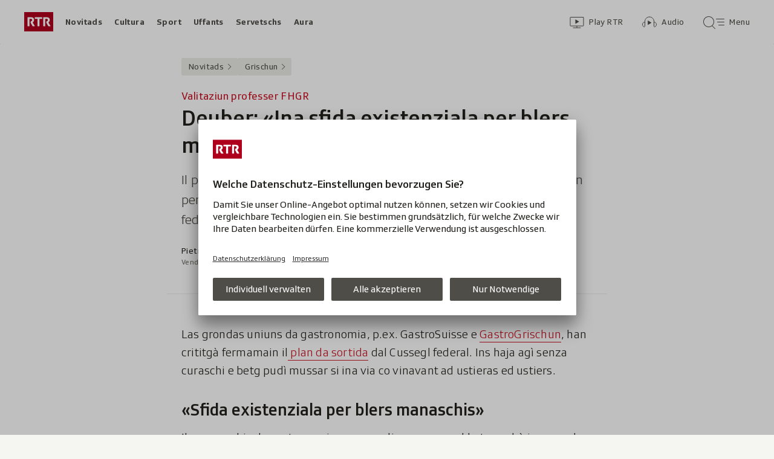

--- FILE ---
content_type: text/html; charset=UTF-8
request_url: https://www.rtr.ch/novitads/grischun/valitaziun-professer-fhgr-deuber-ina-sfida-existenziala-per-blers-manaschis
body_size: 12780
content:
<!DOCTYPE html>
<html lang="rm">
<head>
                <meta charset="utf-8">
        <meta name="viewport" content="width=device-width, initial-scale=1, shrink-to-fit=no">    <title>Valitaziun professer FHGR - Deuber: «Ina sfida existenziala per blers manaschis» - Novitads - RTR</title>
            <link rel="preconnect" href="//app.usercentrics.eu" crossorigin="anonymous">
                    
                <script id="usercentrics-cmp" src="https://app.usercentrics.eu/browser-ui/latest/loader.js" data-ruleset-id="EbJMk46ytrh9y5" async></script>
        
                    <script crossorigin type="module" src="/staticfiles/aron/assets/article-BPUCsG-X.js"></script>
    
            <link crossorigin rel="stylesheet" href="/staticfiles/aron/assets/teaser-meta-CEn83cAO.css"><link crossorigin rel="stylesheet" href="/staticfiles/aron/assets/reach-bottom-BROoMzXW.css">

        <link rel="preload" href="/static-assets/fonts/variable/SRGSSRTypeVF_Text_W_Wght.woff2" as="font" type="font/woff2" crossorigin>

        <meta name="i18n:date:now" content="Ussa"><meta name="i18n:date:today" content="Oz"><meta name="i18n:date:tomorrow" content="Damaun"><meta name="i18n:date:yesterday" content="Ier"><meta name="i18n:date:clock" content="Ura"><meta name="i18n:date:months" content="Schaner,Favrer,Mars,Avrigl,Matg,Zercladur,Fanadur,Avust,Settember,October,November,December"><meta name="i18n:date:weekdays" content="Dumengia,Glindesdi,Mardi,Mesemna,Gievgia,Venderdi,Sonda"><meta name="i18n:status:new:ago:seconds" content="Avant #JS-PLACEHOLDER# secundas"><meta name="i18n:status:new:ago:minute" content="Avant ina minuta"><meta name="i18n:status:new:ago:minutes" content="Avant #JS-PLACEHOLDER# minutas"><meta name="i18n:status:new:ago:hour" content="Avant in&#039;ura"><meta name="i18n:status:new:ago:hours" content="Avant #JS-PLACEHOLDER# uras"><meta name="i18n:status:live:ago:seconds" content="dapi #JS-PLACEHOLDER# secundas"><meta name="i18n:status:live:ago:minute" content="dapi ina minuta"><meta name="i18n:status:live:ago:minutes" content="dapi #JS-PLACEHOLDER# minutas"><meta name="i18n:status:live:ago:hour" content="dapi in&#039;ura"><meta name="i18n:status:live:ago:hours" content="dapi #JS-PLACEHOLDER# uras"><meta name="i18n:status:live:ago:day" content="dapi in di"><meta name="i18n:status:live:ago:days" content="dapi #JS-PLACEHOLDER# dis"><meta name="i18n:status:live:since" content="dapi #JS-PLACEHOLDER#"><meta name="i18n:status:live:in:seconds" content="en #JS-PLACEHOLDER# secundas"><meta name="i18n:status:live:in:minute" content="en ina minuta"><meta name="i18n:status:live:in:minutes" content="en #JS-PLACEHOLDER# minutas"><meta name="i18n:status:live:in:hour" content="en in&#039;ura"><meta name="i18n:status:live:in:hours" content="en #JS-PLACEHOLDER# uras"><meta name="i18n:status:live:in:day" content="en in di"><meta name="i18n:status:live:in:days" content="en #JS-PLACEHOLDER# dis"><meta name="i18n:status:live:pre" content="a partir da #JS-PLACEHOLDER#"><meta name="i18n:status:read" content="vesì"><meta name="i18n:status:updated" content="Actualisà"><meta name="i18n:teaser:with:video" content="Cun Video"><meta name="i18n:teaser:with:audio" content="Cun Audio"><meta name="i18n:teaser:with:gallery" content="Cun fotogallaria"><meta name="i18n:status:progress:heard" content="Gia #JS-PLACEHOLDER#% tadlà."><meta name="description" content="Andreas Deuber mussa chapientscha schebain per critica da la gastronomia, ma era per il Cussegl federal." >
<meta name="srf:urn" content="urn:rtr:article:20967116" >
<meta name="srf:content:id" content="20967116" >
<meta name="srf:portal:urn" content="urn:rtr:portal:rtr_novitads" >
<meta name="srf:portal:name" content="Novitads" >
<meta property="article:section" content="Novitads">
<link rel="canonical" href="https://www.rtr.ch/novitads/grischun/valitaziun-professer-fhgr-deuber-ina-sfida-existenziala-per-blers-manaschis" >
<meta name="twitter:card" content="summary_large_image">
<meta name="twitter:site" content="@rtrsrg">
<meta name="twitter:title" content="Valitaziun professer FHGR - Deuber: «Ina sfida existenziala per blers manaschis»">
<meta name="twitter:description" content="Andreas Deuber mussa chapientscha schebain per critica da la gastronomia, ma era per il Cussegl federal.">
<meta name="twitter:url" content="https://www.rtr.ch/novitads/grischun/valitaziun-professer-fhgr-deuber-ina-sfida-existenziala-per-blers-manaschis"><meta name="twitter:image" content="https://www.rtr.ch/static/cms/images/960w/055e01.jpg">

<meta property="og:title" content="Valitaziun professer FHGR - Deuber: «Ina sfida existenziala per blers manaschis»">
<meta property="og:description" content="Andreas Deuber mussa chapientscha schebain per critica da la gastronomia, ma era per il Cussegl federal.">
<meta property="og:url" content="https://www.rtr.ch/novitads/grischun/valitaziun-professer-fhgr-deuber-ina-sfida-existenziala-per-blers-manaschis"><meta property="og:image" content="https://www.rtr.ch/static/cms/images/960w/055e01.jpg">
<meta property="og:type" content="article">
<meta property="fb:app_id" content="520407055363160">
<meta property="og:site_name" content="Radiotelevisiun Svizra Rumantscha (RTR)">

<meta name="DC.title" content="Valitaziun professer FHGR - Deuber: «Ina sfida existenziala per blers manaschis»">
<meta name="robots" content="max-image-preview:large">
    <link rel="icon" href="/build/assets/rtr-favicon-BgD6z1Tj.ico" sizes="any">
    <link rel="icon" href="/build/assets/rtr-favicon-CNicHnqX.svg" type="image/svg+xml">
    <link rel="apple-touch-icon" href="/build/assets/rtr-apple-touch-icon-DW8jM623.png">
    <meta property="fb:pages" content="32780166106"> <meta property="fb:pages" content="448598895276"> <meta property="fb:pages" content="176497449054784"> <meta property="fb:pages" content="104971002870361"> <meta property="fb:pages" content="48486263401"> <meta property="fb:pages" content="675323875963836"> <meta property="fb:pages" content="147936338714719"> <meta property="fb:pages" content="109104332449551"> <meta property="fb:pages" content="233410473368138"> <meta property="fb:pages" content="1160443907328917"> <meta property="fb:pages" content="109190032459007"> <meta property="fb:pages" content="106604179401411"> <meta property="fb:pages" content="289943751120613"> <meta property="fb:pages" content="126546190703867"> <meta property="fb:pages" content="162510474290970">         


<script>(window.BOOMR_mq=window.BOOMR_mq||[]).push(["addVar",{"rua.upush":"false","rua.cpush":"false","rua.upre":"false","rua.cpre":"false","rua.uprl":"false","rua.cprl":"false","rua.cprf":"false","rua.trans":"SJ-0ea337b4-fbb4-4550-a8df-c72fd5944d8c","rua.cook":"false","rua.ims":"false","rua.ufprl":"false","rua.cfprl":"true","rua.isuxp":"false","rua.texp":"norulematch","rua.ceh":"false","rua.ueh":"false","rua.ieh.st":"0"}]);</script>
                              <script>!function(e){var n="https://s.go-mpulse.net/boomerang/";if("False"=="True")e.BOOMR_config=e.BOOMR_config||{},e.BOOMR_config.PageParams=e.BOOMR_config.PageParams||{},e.BOOMR_config.PageParams.pci=!0,n="https://s2.go-mpulse.net/boomerang/";if(window.BOOMR_API_key="XTHED-BE7U9-Y62UX-A899T-RT3XS",function(){function e(){if(!r){var e=document.createElement("script");e.id="boomr-scr-as",e.src=window.BOOMR.url,e.async=!0,o.appendChild(e),r=!0}}function t(e){r=!0;var n,t,a,i,d=document,O=window;if(window.BOOMR.snippetMethod=e?"if":"i",t=function(e,n){var t=d.createElement("script");t.id=n||"boomr-if-as",t.src=window.BOOMR.url,BOOMR_lstart=(new Date).getTime(),e=e||d.body,e.appendChild(t)},!window.addEventListener&&window.attachEvent&&navigator.userAgent.match(/MSIE [67]\./))return window.BOOMR.snippetMethod="s",void t(o,"boomr-async");a=document.createElement("IFRAME"),a.src="about:blank",a.title="",a.role="presentation",a.loading="eager",i=(a.frameElement||a).style,i.width=0,i.height=0,i.border=0,i.display="none",o.appendChild(a);try{O=a.contentWindow,d=O.document.open()}catch(_){n=document.domain,a.src="javascript:var d=document.open();d.domain='"+n+"';void 0;",O=a.contentWindow,d=O.document.open()}if(n)d._boomrl=function(){this.domain=n,t()},d.write("<bo"+"dy onload='document._boomrl();'>");else if(O._boomrl=function(){t()},O.addEventListener)O.addEventListener("load",O._boomrl,!1);else if(O.attachEvent)O.attachEvent("onload",O._boomrl);d.close()}function a(e){window.BOOMR_onload=e&&e.timeStamp||(new Date).getTime()}if(!window.BOOMR||!window.BOOMR.version&&!window.BOOMR.snippetExecuted){window.BOOMR=window.BOOMR||{},window.BOOMR.snippetStart=(new Date).getTime(),window.BOOMR.snippetExecuted=!0,window.BOOMR.snippetVersion=14,window.BOOMR.url=n+"XTHED-BE7U9-Y62UX-A899T-RT3XS";var i=document.currentScript||document.getElementsByTagName("script")[0],o=i.parentNode,r=!1,d=document.createElement("link");if(d.relList&&"function"==typeof d.relList.supports&&d.relList.supports("preload")&&"as"in d)window.BOOMR.snippetMethod="p",d.href=window.BOOMR.url,d.rel="preload",d.as="script",d.addEventListener("load",e),d.addEventListener("error",function(){t(!0)}),setTimeout(function(){if(!r)t(!0)},3e3),BOOMR_lstart=(new Date).getTime(),o.appendChild(d);else t(!1);if(window.addEventListener)window.addEventListener("load",a,!1);else if(window.attachEvent)window.attachEvent("onload",a)}}(),"".length>0)if(e&&"performance"in e&&e.performance&&"function"==typeof e.performance.setResourceTimingBufferSize)e.performance.setResourceTimingBufferSize();!function(){if(BOOMR=e.BOOMR||{},BOOMR.plugins=BOOMR.plugins||{},!BOOMR.plugins.AK){var n="true"=="true"?1:0,t="",a="cj2wq4ax3this2l453wa-f-6d4737cc4-clientnsv4-s.akamaihd.net",i="false"=="true"?2:1,o={"ak.v":"39","ak.cp":"1674254","ak.ai":parseInt("208539",10),"ak.ol":"0","ak.cr":10,"ak.ipv":4,"ak.proto":"h2","ak.rid":"385bc209","ak.r":41406,"ak.a2":n,"ak.m":"dscr","ak.n":"ff","ak.bpcip":"18.117.104.0","ak.cport":49682,"ak.gh":"23.216.9.137","ak.quicv":"","ak.tlsv":"tls1.3","ak.0rtt":"","ak.0rtt.ed":"","ak.csrc":"-","ak.acc":"","ak.t":"1769795308","ak.ak":"hOBiQwZUYzCg5VSAfCLimQ==Q0or4h2ICH7q/74a2QZMG9ZT7M4dzBYIfZSY9C+fIs9aqLPIOsjSfmEQci7m1MISRDuAYW86UXa4vZ8BtnKOvZlPMItlTzvYbFuvRd/NSlVjPK+wrdaoKw9kxJtxeeH46wSjkzcaexH31keVqK0unNYxNlgZ+rdbJQgH6YoweBNTANsy1eKWG3BvA4aFPPDmbtP3ZQdQHcWKm7hypG7Q+gCSyWqZ/[base64]","ak.pv":"186","ak.dpoabenc":"","ak.tf":i};if(""!==t)o["ak.ruds"]=t;var r={i:!1,av:function(n){var t="http.initiator";if(n&&(!n[t]||"spa_hard"===n[t]))o["ak.feo"]=void 0!==e.aFeoApplied?1:0,BOOMR.addVar(o)},rv:function(){var e=["ak.bpcip","ak.cport","ak.cr","ak.csrc","ak.gh","ak.ipv","ak.m","ak.n","ak.ol","ak.proto","ak.quicv","ak.tlsv","ak.0rtt","ak.0rtt.ed","ak.r","ak.acc","ak.t","ak.tf"];BOOMR.removeVar(e)}};BOOMR.plugins.AK={akVars:o,akDNSPreFetchDomain:a,init:function(){if(!r.i){var e=BOOMR.subscribe;e("before_beacon",r.av,null,null),e("onbeacon",r.rv,null,null),r.i=!0}return this},is_complete:function(){return!0}}}}()}(window);</script></head>

<body
    data-bu="rtr"
    data-representation="web"
    data-urn="urn:rtr:article:20967116"
    data-portal-urn="urn:rtr:portal:rtr_novitads"
    data-phase="prod"
>


<noscript class="nojs-banner">
    <p class="nojs-banner__text">
        Intgins elements sin rtr.ch funcziunan mo sche JavaScript è activà.
    </p>
</noscript>

    <a href="#skiplink__contentlink"
       class="js-skiplink h-offscreen h-offscreen-focusable h-offscreen-focusable--top">
        Siglir tar il cuntegn
    </a>


                <div style="display:none;"><svg xmlns="http://www.w3.org/2000/svg"><g id="rtr-logo" fill="none" fill-rule="evenodd"><path fill="#AF001D" d="M0 32h48V0H0z"/><path fill="#FFFFFF" d="M10.885 15.756l-.23.98c-.07.28-.093.42-.093.512 0 .233.07.42.23.7l2.739 4.993c.23.397.414.559.967.559h2.508c.322 0 .713-.21.345-.793l-3.36-5.645c1.128-.723 2.393-1.75 2.393-4.013 0-2.915-1.61-4.549-5.154-4.549H6.099c-.46 0-.6.164-.6.63v13.74c0 .468.14.63.6.63h2.116c.461 0 .6-.162.6-.63V11.276H11c1.38 0 2.047.514 2.047 1.82 0 1.19-.529 1.563-1.058 1.796-.667.28-.897-.023-1.104.864m26 0l-.23.98c-.07.28-.092.42-.092.512 0 .233.07.42.23.7l2.738 4.993c.23.397.415.559.967.559h2.508c.322 0 .713-.21.345-.793l-3.36-5.645c1.128-.723 2.394-1.75 2.394-4.013 0-2.915-1.611-4.549-5.155-4.549h-5.131c-.46 0-.599.164-.599.63v13.74c0 .468.139.63.599.63h2.117c.46 0 .598-.162.598-.63V11.276H37c1.38 0 2.048.514 2.048 1.82 0 1.19-.53 1.563-1.058 1.796-.668.28-.898-.023-1.105.864M21.998 22.87c0 .468.137.63.596.63h2.112c.459 0 .596-.162.596-.63V11.347h3.902c.459 0 .596-.164.596-.63V9.13c0-.466-.137-.63-.596-.63H18.097c-.46 0-.597.164-.597.63v1.587c0 .466.138.63.597.63h3.9V22.87"/></g></svg></div>        
<header class="masthead masthead--universal masthead--compact masthead--sticky  js-masthead"
        aria-labelledby="masthead-label" data-news-landmark="masthead">
    <div class="masthead__wrapper">
        <div class="masthead__universal" data-referrer-track="srg_mod1=header_navigation&srg_mod2=top_navi">
            <h2 id="masthead-label" class="h-offscreen">Header</h2>

            <div class="masthead__logo">
                    <a href="/" class="main-logo " >
  <span class="h-offscreen">Tar la pagina iniziala da Radiotelevisiun Svizra Rumantscha</span>
  <svg aria-hidden="true" aria-disabled="true">
    <use xlink:href="#rtr-logo" />
  </svg>
</a>
            </div>

            <nav class="masthead__portals" aria-labelledby="masthead-portals-label">
                <h3 id="masthead-portals-label" class="h-offscreen">Rubricas</h3>
                <ul class="portalsnav">
      <li>
      <a class="portalsnav__link" href="/novitads">Novitads</a>
    </li>
      <li>
      <a class="portalsnav__link" href="/cultura">Cultura</a>
    </li>
      <li>
      <a class="portalsnav__link" href="/sport">Sport</a>
    </li>
      <li>
      <a class="portalsnav__link" href="/uffants">Uffants</a>
    </li>
      <li>
      <a class="portalsnav__link" href="/servetschs">Servetschs</a>
    </li>
      <li>
      <a class="portalsnav__link" href="/aura">Aura</a>
    </li>
  </ul>
            </nav>

            <div class="masthead__button-wrapper">
                    


<a
   href="/play/tv"        class="button  button--transparent button--align-left button--no-spacing button--icon-button button--mixed-case button--no-text-on-mobile"
  data-referrer-track="srg_mod1=header_navigation&srg_mod2=top_navi&srg_mod3=play"
>

  <span class="h-offscreen">Survista video</span>

  <span class="button-wrapper button-wrapper--svg-icon" aria-hidden="true" role="presentation">
          <span class="button-icon ">
        <span class="svg-icon svg-icon--videothek masthead__icon"></span>
      </span>
    
        
            <span class="button-text">Play RTR</span>
      </span>
 </a>
    


<a
   href="/audio"        class="button  button--transparent button--align-left button--no-spacing button--icon-button button--mixed-case button--no-text-on-mobile"
  data-referrer-track="srg_mod1=header_navigation&srg_mod2=top_navi&srg_mod3=audio"
>

  <span class="h-offscreen">Survista audio</span>

  <span class="button-wrapper button-wrapper--svg-icon" aria-hidden="true" role="presentation">
          <span class="button-icon ">
        <span class="svg-icon svg-icon--audiothek masthead__icon"></span>
      </span>
    
        
            <span class="button-text">Audio</span>
      </span>
 </a>

                                    <nav aria-labelledby="main-nav-label" class="js-masthead-menu">
                        <h3 id="main-nav-label" class="h-offscreen">Menu principal / tschertga</h3>
                        <div class="masthead__menu-button-container">
                            


<a
   href="#skiplink__footer"        class="button  button--transparent button--align-left button--no-spacing button--icon-button button--mixed-case button--no-text-on-desktop-down"
  data-modal-id="modal-menu" aria-haspopup="false" aria-expanded="false"
>

  <span class="h-offscreen">Menu principal / tschertga</span>

  <span class="button-wrapper button-wrapper--svg-icon" aria-hidden="true" role="presentation">
          <span class="button-icon ">
        <span class="svg-icon svg-icon--searchmenu masthead__icon js-searchmenu-icon"></span>
      </span>
    
        
            <span class="button-text">Menu</span>
      </span>
 </a>
                                                    </div>
                    </nav>
                            </div>

            
        </div>
    </div>
</header>


    
            
    
    
        
    <main class="articlepage">
        <article class="articlepage__article js-article" itemscope itemtype="https://schema.org/Article">
                                        
                            <nav class="articlepage__breadcrumbs articlepage__breadcrumbs--top" data-news-landmark="breadcrumbs-top">
                        <ol class="breadcrumbs " aria-label="Breadcrumb" itemscope itemtype="http://schema.org/BreadcrumbList">
                    <li class="breadcrumbs__item" itemscope itemtype="http://schema.org/ListItem" itemprop="itemListElement">
                <a class="breadcrumb__link" href="/novitads" data-referrer-track="srg_mod1=breadcrumb_navigation_top&amp;srg_mod2=1" itemprop="item">
                    <span itemprop="name">Novitads</span>
                </a>
                <meta itemprop="position" content="1">
            </li>
                    <li class="breadcrumbs__item" itemscope itemtype="http://schema.org/ListItem" itemprop="itemListElement">
                <a class="breadcrumb__link" href="/novitads" data-referrer-track="srg_mod1=breadcrumb_navigation_top&amp;srg_mod2=2" itemprop="item">
                    <span itemprop="name">Grischun</span>
                </a>
                <meta itemprop="position" content="2">
            </li>
            </ol>
                </nav>
            
                            <h2 id="skiplink__contentlink" class="h-offscreen h-skiplink-target" data-news-landmark="contentlink-target">cuntegn</h2>
            
            <link itemprop="mainEntityOfPage" href="https://www.rtr.ch/novitads/grischun/valitaziun-professer-fhgr-deuber-ina-sfida-existenziala-per-blers-manaschis"><meta itemprop="articleSection" content="Novitads">
<meta itemprop="datePublished" content="2020-04-17T15:38:00+02:00">
<meta itemprop="dateModified" content="2020-04-17T15:38:00+02:00">
<meta itemprop="identifier" content="urn:rtr:article:20967116">
<div itemprop="publisher" itemscope itemtype="https://schema.org/NewsMediaOrganization" aria-hidden="true" class="h-offscreen">
    <meta itemprop="name" content="Radiotelevisiun Svizra Rumantscha (RTR)">
    <meta itemprop="logo" content="/build/assets/rtr_logo-DN6DOIvc.svg">
    <meta itemprop="url" content="https://www.rtr.ch">
</div>
    <meta itemprop="image" content="https://www.rtr.ch/static/cms/images/960w/055e01.jpg">


                                            <header class="article-header articlepage__article-header" data-news-landmark="article-header">
    
    <h1 class="article-title" itemprop="headline">
                    <span class="article-title__overline">Valitaziun professer FHGR</span>
                                        <span class="h-offscreen" aria-hidden="true" role="presentation"> - </span>
                            <span class="article-title__text">Deuber: «Ina sfida existenziala per blers manaschis»</span>
            </h1>
    <p class="article-lead">Il professer da la FHGR Andreas Deuber mussa chapientscha schebain per la critica da la gastronomia, ma era per las decisiuns dal Cussegl federal.</p>
        <div class="article-author ">
                <p class="article-author__name">
            <span class="h-offscreen">Autor:&nbsp;</span>
            <span itemprop="author" itemscope itemtype="https://schema.org/Person">
                <span itemprop="name">Pietro Jacomet</span>
            </span>
        </p>
                <p class="article-author__date js-dateline"
           data-publicationdate="2020-04-17T15:38:00+02:00"
           data-modificationdate="2020-04-17T15:38:00+02:00">
            17.04.2020, 15:38
        </p>
        <div class="article-author__shimmer">
            <span class="shimmer "></span>
                                </div>
    </div>
</header>
            

            <div class="shimmer-box articlepage__shimmer-box">
    <span class="shimmer shimmer--heading"></span>
    <span class="shimmer shimmer--heading"></span>
    <span class="shimmer shimmer--heading shimmer--short"></span>
</div>

                                                
<div class="sharing-bar articlepage__sharing-bar" data-news-landmark="sharing-bar-top">
    <hr class="horizontal-separator horizontal-separator--sharing-bar" role="presentation" aria-hidden="true" />

    <div class="sharing-bar__container">

        


<button
          class="button  button--share button--pill js-use-native-sharing-on-mobile"
  
                data-modal-id="flyout_article_share"
                data-modal-yield-to-native-share
                data-event-track="event_source=article_share_bar&event_name=share-flyout&event_value=open"
                data-share-link="https://www.rtr.ch/novitads/grischun/valitaziun-professer-fhgr-deuber-ina-sfida-existenziala-per-blers-manaschis"
                data-share-title="Deuber: «Ina sfida existenziala per blers manaschis»"
>

  <span class="h-offscreen">Klicken, um die Teilen-Funktion zu öffnen.</span>

  <span class="button-wrapper button-wrapper--svg-icon" aria-hidden="true" role="presentation">
          <span class="button-icon ">
        <span class="svg-icon svg-icon--share"></span>
      </span>
    
        
            <span class="button-text">Parter</span>
      </span>
 </button>
    </div>
</div>

        

<div
    class="modal-flyout modal-flyout--in-content"
    data-id="flyout_article_share"    data-animation="as-flyout-from-origin"
    
>
    <div class="modal-flyout__overlay js-modal-overlay"></div>
    <div class="js-modal-main-wrapper">
                <div class="modal-flyout__head">
            <div class="modal-flyout__title js-focus-target">Parter</div>
            <div class="modal-flyout__buttons">
                


<button
          class="button js-close-modal button--transparent button--full-width button--no-spacing button--icon-button button--icon-only"
  
>

  <span class="h-offscreen">Serrar</span>

  <span class="button-wrapper button-wrapper--svg-icon" aria-hidden="true" role="presentation">
          <span class="button-icon ">
        <span class="svg-icon svg-icon--close"></span>
      </span>
    
        
      </span>
 </button>
            </div>
        </div>
                <div class="modal-flyout__content">
                    <ul class="menu-list js-menu-list modal-flyout--in-content">
        <li class="menu-list__item">
                
<a href="#"
    class="menu-link js-instant-share"
    data-share-url="https://facebook.com/dialog/feed?app_id=520407055363160&link=https%3A%2F%2Fwww.rtr.ch%2Fnovitads%2Fgrischun%2Fvalitaziun-professer-fhgr-deuber-ina-sfida-existenziala-per-blers-manaschis%3Fsrg_sm_medium%3Dfb&display=popup" data-share-width="655" data-share-height="400" data-event-track="event_source=article_share_bar_share-facebook&event_name=Parter">

            <span class="menu-link__icon-container">
            <span class="svg-icon svg-icon--outline-facebook"></span>
        </span>
    
    <span class="menu-link__text">
                            <span class="h-offscreen">Parter sin Facebook</span>
            <span role="presentation" aria-hidden="true">Facebook</span>
            </span>
</a>
    </li>
        <li class="menu-list__item">
                
<a href="#"
    class="menu-link js-instant-share"
    data-share-url="https://bsky.app/intent/compose?text=Deuber%3A+%C2%ABIna+sfida+existenziala+per+blers+manaschis%C2%BB+https%3A%2F%2Fwww.rtr.ch%2Fnovitads%2Fgrischun%2Fvalitaziun-professer-fhgr-deuber-ina-sfida-existenziala-per-blers-manaschis%3Fsrg_sm_medium%3Dbs" data-share-width="655" data-share-height="400" data-event-track="event_source=article_share_bar_share-bluesky&event_name=Parter">

            <span class="menu-link__icon-container">
            <span class="svg-icon svg-icon--outline-bluesky"></span>
        </span>
    
    <span class="menu-link__text">
                            <span class="h-offscreen">Auf Bluesky teilen</span>
            <span role="presentation" aria-hidden="true">Bluesky</span>
            </span>
</a>
    </li>
        <li class="menu-list__item">
                
<a href="#"
    class="menu-link js-instant-share"
    data-share-url="https://www.linkedin.com/shareArticle?url=https%3A%2F%2Fwww.rtr.ch%2Fnovitads%2Fgrischun%2Fvalitaziun-professer-fhgr-deuber-ina-sfida-existenziala-per-blers-manaschis%3Fsrg_sm_medium%3Dli" data-share-width="655" data-share-height="400" data-event-track="event_source=article_share_bar_share-linkedin&event_name=Parter">

            <span class="menu-link__icon-container">
            <span class="svg-icon svg-icon--outline-linkedin"></span>
        </span>
    
    <span class="menu-link__text">
                            <span class="h-offscreen">Auf LinkedIn teilen</span>
            <span role="presentation" aria-hidden="true">LinkedIn</span>
            </span>
</a>
    </li>
        <li class="menu-list__item">
                
<a href="#"
    class="menu-link js-instant-share"
    data-share-url="https://x.com/intent/tweet?url=https%3A%2F%2Fwww.rtr.ch%2Fnovitads%2Fgrischun%2Fvalitaziun-professer-fhgr-deuber-ina-sfida-existenziala-per-blers-manaschis%3Fsrg_sm_medium%3Dtw&text=Deuber%3A+%C2%ABIna+sfida+existenziala+per+blers+manaschis%C2%BB" data-share-width="550" data-share-height="420" data-event-track="event_source=article_share_bar_share-twitter&event_name=Parter">

            <span class="menu-link__icon-container">
            <span class="svg-icon svg-icon--outline-twitter-x"></span>
        </span>
    
    <span class="menu-link__text">
                            <span class="h-offscreen">Parter sin X</span>
            <span role="presentation" aria-hidden="true">X</span>
            </span>
</a>
    </li>
        <li class="menu-list__item">
                
<a href="#"
    class="menu-link js-instant-share"
    data-share-url="whatsapp://send?text=Deuber%3A+%C2%ABIna+sfida+existenziala+per+blers+manaschis%C2%BB+https%3A%2F%2Fwww.rtr.ch%2Fnovitads%2Fgrischun%2Fvalitaziun-professer-fhgr-deuber-ina-sfida-existenziala-per-blers-manaschis%3Fsrg_sm_medium%3Dwa" data-event-track="event_source=article_share_bar_share-whatsapp&event_name=Parter">

            <span class="menu-link__icon-container">
            <span class="svg-icon svg-icon--outline-whatsapp"></span>
        </span>
    
    <span class="menu-link__text">
                            <span class="h-offscreen">Parter cun WhatsApp</span>
            <span role="presentation" aria-hidden="true">WhatsApp</span>
            </span>
</a>
    </li>
        <li class="menu-list__item">
                
<a href="mailto:?subject=Deuber%3A%20%C2%ABIna%20sfida%20existenziala%20per%20blers%20manaschis%C2%BB&amp;body=https%3A%2F%2Fwww.rtr.ch%2Fnovitads%2Fgrischun%2Fvalitaziun-professer-fhgr-deuber-ina-sfida-existenziala-per-blers-manaschis%3Fsrg_sm_medium%3Dem"
    class="menu-link "
    data-share-url="https://www.rtr.ch/novitads/grischun/valitaziun-professer-fhgr-deuber-ina-sfida-existenziala-per-blers-manaschis" data-event-track="event_source=article_share_bar_share-email&event_name=Parter" target="_blank" rel="noopener">

            <span class="menu-link__icon-container">
            <span class="svg-icon svg-icon--outline-mail"></span>
        </span>
    
    <span class="menu-link__text">
                            <span class="h-offscreen">Perter cun e-mail</span>
            <span role="presentation" aria-hidden="true">E-mail</span>
            </span>
</a>
    </li>
        <li class="menu-list__item">
                
<a href="#"
    class="menu-link js-copy-to-clipboard js-copy-to-clipboard-link"
    data-event-track="event_source=article_share_bar_share-clipboard&event_name=Parter" data-clipboard-data="https://www.rtr.ch/novitads/grischun/valitaziun-professer-fhgr-deuber-ina-sfida-existenziala-per-blers-manaschis" data-success-text="Copià il link" data-fail-text="Sbagl. Pruvar da nov?">

            <span class="menu-link__icon-container">
            <span class="svg-icon svg-icon--clipboard"></span>
        </span>
    
    <span class="menu-link__text">
                            <span class="h-offscreen">Copiar il link</span>
            <span role="presentation" aria-hidden="true">Copiar il link</span>
            </span>
</a>
    </li>
    </ul>
            </div>
    </div>
</div>
                            
                            <section class="articlepage__article-content" itemprop="articleBody" data-news-landmark="article-content">
                                            <p class="article-paragraph">Las grondas uniuns da gastronomia, p.ex. GastroSuisse e <a href="/novitads/grischun/ustiers-ston-spetgar-gastro-grischun-trumpa-da-la-decisiun-dal-cussegl-federal"
              data-urn="urn:rtr:article:20966909"
       data-title="Gastro Grischun trumpà da la decisiun dal Cussegl federal">GastroGrischun</a>, han crititgà fermamain il<a href="https://www.rtr.ch/novitads/svizra/schluccada-da-mesiras-a-partir-dals-27-d-avrigl-pon-coiffeurs-ed-ortulans-puspe-avrir"
              data-urn=""
       data-title=""> plan da sortida</a> dal Cussegl federal. Ins haja agì senza curaschi e betg pudì mussar si ina via co vinavant ad ustieras ed ustiers.</p>                                                        <h2 class="article-heading" id="toc_1">«Sfida existenziala per blers manaschis»</h2>
                                                <p class="article-paragraph">Ils manaschis da gastronomia na possedian en general betg uschè ina gronda liquiditad. Ins lavuria ella gastronomia en general cun pitschnas marschas. E schegea ch&#039;ins na po betg avrir l&#039;ustaria, sajan blers custs fixs tuttina qua. Quai mainia spert ad ina situaziun nua ch&#039;in&#039;ustaria ha il concurs che smanatscha.</p>                                                <div class="article-element article-element--bleed">
        <div itemscope itemtype="http://schema.org/AudioObject">
            <meta itemprop="name" content="Corona: Gastronomia – valitaziun Deuber FHGR">
    <meta itemprop="uploadDate" content="2020-04-17T06:06:00+02:00">
<meta itemprop="description" content="Corona: Gastronomia – valitaziun Deuber FHGR">

    <meta itemprop="thumbnailUrl" content="https://www.rtr.ch/static/cms/images/640w/86e3bc.webp">
        </div>
        
<div
    class="player-widget js-player-widget player-widget--inline-audio"
    data-js-plugin="player-widget"
    data-asset="{&quot;urn&quot;:&quot;urn:rtr:audio:61d6e821-78e5-42ed-9ef0-d7a936d19dd8&quot;,&quot;type&quot;:&quot;audio&quot;,&quot;show&quot;:&quot;Actualitad&quot;,&quot;showLink&quot;:&quot;\/redirect\/byshowid\/urn:rtr:show:radio:e0c6add1-55a2-4ae1-af09-143fd7f29a31&quot;,&quot;title&quot;:&quot;Corona: Gastronomia \u2013 valitaziun Deuber FHGR&quot;,&quot;duration&quot;:142000,&quot;durationSeconds&quot;:142,&quot;image&quot;:{&quot;provider&quot;:&quot;rokka&quot;,&quot;id&quot;:&quot;86e3bc&quot;,&quot;source&quot;:null,&quot;imageSourceLink&quot;:null},&quot;imageCopyright&quot;:&quot;&quot;,&quot;date&quot;:&quot;2020-04-17T06:06:00+02:00&quot;,&quot;description&quot;:&quot;&quot;,&quot;playable&quot;:true,&quot;validFrom&quot;:null,&quot;validTo&quot;:null,&quot;link&quot;:&quot;\/play\/radio\/_\/audio\/_?id=61d6e821-78e5-42ed-9ef0-d7a936d19dd8&amp;urn=urn:rtr:audio:61d6e821-78e5-42ed-9ef0-d7a936d19dd8&quot;,&quot;bridgePayload&quot;:{&quot;EventType&quot;:&quot;Audio&quot;,&quot;EventPayload&quot;:{&quot;urn&quot;:&quot;urn:rtr:audio:61d6e821-78e5-42ed-9ef0-d7a936d19dd8&quot;,&quot;startTime&quot;:0,&quot;url&quot;:&quot;\/play\/radio\/_\/audio\/_?id=61d6e821-78e5-42ed-9ef0-d7a936d19dd8&amp;urn=urn:rtr:audio:61d6e821-78e5-42ed-9ef0-d7a936d19dd8&quot;,&quot;title&quot;:&quot;Corona: Gastronomia \u2013 valitaziun Deuber FHGR&quot;,&quot;showTitle&quot;:&quot;Actualitad&quot;,&quot;duration&quot;:142,&quot;imageUrl&quot;:&quot;https:\/\/il.srf.ch\/images\/?imageUrl=https:\/\/download-media.srf.ch\/world\/image\/audio\/2020\/07\/5df163e6b2b3439896504780c8222f35.jpg&amp;format=jpg&amp;width=480&quot;,&quot;publishedDate&quot;:&quot;2020-04-17T04:06:00Z&quot;}},&quot;frontendId&quot;:&quot;66ee37ac-6e89-4094-991b-3cac94e295f6&quot;,&quot;children&quot;:[]}"
    ></div>
    </div>
                                                        <h2 class="article-heading" id="toc_2">Chapientscha per decisiun dal Cussegl federal</h2>
                                                <p class="article-paragraph">Il manader da l&#039;institut da turissem e temp liber da la FHGR Andreas Deuber chapescha dentant la decisiun dal Cussegl federal. La regenza decidia durant il temp da la crisa da corona fitg sistematic. Ussa hajan ins en favur da la sanadad da la populaziun prendì quella decisiun e taxà ils facturs economics pli pauc.</p>                                    </section>
            
                                            <p class="article-reference articlepage__reference">
                            RTR actualitad 17:00
                                                </p>            
                                <div class="article-element article-element--bleed">
                <noscript>
            <div class="related-items-list">
                                    <h2 class="related-items-list__heading">Dapli dal tema</h2>
                
                <ul class="related-items-list__list">
                                            <li class="related-items-list__item-wrapper">
                            <a href="/novitads/grischun/reacziuns-ord-la-gastronomia-gastronoms-grischuns-fan-quitads" class="related-item">
                                <div class="related-item__image" aria-hidden="true">
                                    

    <div
        class="image js-image js-image-lazyload"
                data-image-provider="rokka"         data-image-id="3a7e30"     >
                    <picture>
                <img
                    alt=""
                                        class="image__img"
                    loading="lazy"
                    src="[data-uri]"
                >
            </picture>
            </div>
                                </div>
                                <div class="related-item__content">
                                                                            <p class="related-item__kicker">Reacziuns ord la gastronomia</p>
                                                                        <h3 class="related-item__title">Gastronoms grischuns fan quitads</h3>

                                                                    </div>
                            </a>
                        </li>
                                    </ul>
            </div>
        </noscript>

        <div
            data-list-heading="Dapli dal tema"
            class="js-related-items-list"
            data-js-plugin="related-items-list"
            data-current-article-id="20967116"
            data-related-items="[{&quot;id&quot;:&quot;20967130&quot;,&quot;urn&quot;:&quot;urn:rtr:article:20967130&quot;,&quot;shouldApplyOverrides&quot;:true,&quot;isNoCard&quot;:false,&quot;title&quot;:&quot;Gastronoms grischuns fan quitads&quot;,&quot;kicker&quot;:&quot;Reacziuns ord la gastronomia&quot;,&quot;type&quot;:&quot;article&quot;,&quot;itemType&quot;:&quot;Thing&quot;,&quot;shortLead&quot;:&quot;Trais gastronoms da Scuol, Trun e Cuira raquintan da lur quitads en vista a la decisiun dal Cussegl federal.&quot;,&quot;link&quot;:&quot;\/novitads\/grischun\/reacziuns-ord-la-gastronomia-gastronoms-grischuns-fan-quitads&quot;,&quot;isBreaking&quot;:false,&quot;mediaIcon&quot;:&quot;video&quot;,&quot;publicationDate&quot;:&quot;2020-04-17T16:24:00+02:00&quot;,&quot;modificationDate&quot;:&quot;2020-04-17T16:24:00+02:00&quot;,&quot;relatedPerson&quot;:null,&quot;commentInfo&quot;:null,&quot;isLongform&quot;:false,&quot;image&quot;:{&quot;hash&quot;:&quot;3a7e30&quot;,&quot;provider&quot;:&quot;rokka&quot;,&quot;id&quot;:&quot;3a7e30&quot;,&quot;defaultSource&quot;:&quot;\/320ws\/3a7e30.webp&quot;,&quot;hasWebPSupport&quot;:true},&quot;asset&quot;:null,&quot;mediaAspectRatio&quot;:null,&quot;representationLinks&quot;:{&quot;permalink&quot;:&quot;\/novitads\/grischun\/reacziuns-ord-la-gastronomia-gastronoms-grischuns-fan-quitads&quot;,&quot;web&quot;:&quot;\/novitads\/grischun\/reacziuns-ord-la-gastronomia-gastronoms-grischuns-fan-quitads&quot;,&quot;webview&quot;:&quot;\/article\/20967130\/webview&quot;},&quot;contentCategories&quot;:{&quot;portal&quot;:&quot;Novitads&quot;,&quot;firstRubric&quot;:&quot;Grischun&quot;},&quot;excludeFromListing&quot;:false,&quot;soloImageGallery&quot;:[],&quot;ttl&quot;:null,&quot;cacheKeys&quot;:[&quot;urn:rtr:article:018b1677-8edb-b208-e9cb-79cc2edb6fb0&quot;,&quot;urn:rtr:article:20967130&quot;],&quot;origin&quot;:&quot;nora&quot;,&quot;promoModule&quot;:[],&quot;children&quot;:[]}]"
        ></div>
    </div>
            
                                            <section data-js-plugin="dynamic-promo-banner"
    data-portal="urn:rtr:portal:rtr_novitads"
    data-ios-store-img="/build/assets/app_store-nrwg-g_r.svg"
    data-ios-store-alt="Avrir en il play-store, la colliaziun s&#039;avra en ina nova fanestra"
    data-android-store-img="/build/assets/play_store-LW-dZ3Hc.svg"
    data-android-store-alt="Avrir en il play-store, la colliaziun s&#039;avra en ina nova fanestra"
    data-close-text="Serrar questa bandiera."
    class="articlepage__banner-container">
</section>
                                <div class="js-end-of-article"></div>
            
                                                
<div class="sharing-bar articlepage__sharing-bar" data-news-landmark="sharing-bar-bottom">
    <hr class="horizontal-separator horizontal-separator--sharing-bar" role="presentation" aria-hidden="true" />

    <div class="sharing-bar__container">

        


<button
          class="button  button--share button--pill js-use-native-sharing-on-mobile"
  
                data-modal-id="flyout_article_share"
                data-modal-yield-to-native-share
                data-event-track="event_source=article_share_bar_bottom&event_name=share-flyout&event_value=open"
                data-share-link="https://www.rtr.ch/novitads/grischun/valitaziun-professer-fhgr-deuber-ina-sfida-existenziala-per-blers-manaschis"
                data-share-title="Deuber: «Ina sfida existenziala per blers manaschis»"
>

  <span class="h-offscreen">Klicken, um die Teilen-Funktion zu öffnen.</span>

  <span class="button-wrapper button-wrapper--svg-icon" aria-hidden="true" role="presentation">
          <span class="button-icon ">
        <span class="svg-icon svg-icon--share"></span>
      </span>
    
        
            <span class="button-text">Parter</span>
      </span>
 </button>
    </div>
</div>

                            
                            <nav class="articlepage__breadcrumbs articlepage__breadcrumbs--bottom" data-news-landmark="breadcrumbs-bottom">
                        <ol class="breadcrumbs " aria-label="Breadcrumb" itemscope itemtype="http://schema.org/BreadcrumbList">
                    <li class="breadcrumbs__item" itemscope itemtype="http://schema.org/ListItem" itemprop="itemListElement">
                <a class="breadcrumb__link" href="/novitads" data-referrer-track="srg_mod1=breadcrumb_navigation_bottom&amp;srg_mod2=1" itemprop="item">
                    <span itemprop="name">Novitads</span>
                </a>
                <meta itemprop="position" content="1">
            </li>
                    <li class="breadcrumbs__item" itemscope itemtype="http://schema.org/ListItem" itemprop="itemListElement">
                <a class="breadcrumb__link" href="/novitads" data-referrer-track="srg_mod1=breadcrumb_navigation_bottom&amp;srg_mod2=2" itemprop="item">
                    <span itemprop="name">Grischun</span>
                </a>
                <meta itemprop="position" content="2">
            </li>
            </ol>
                </nav>
                    </article>
    </main>

            
<div data-referrer-track="srg_mod1=crossteaser">
    <div
    class="collection js-collection collection--swipeable js-collection-swipeable js-is-swipeable js-autobox-collection collection--hidden"
    data-urn="urn:srf:autobox:rtr_novitads"
    data-referrer-track="srg_mod2=collection-swipeable&srg_mod3=Artitgels%20legids%20il%20pli%20savens"
        data-load-url-default=/aron/api/articles/autobox?businessUnit=rtr&amp;portalName=rtr_novitads&amp;limit=12&amp;representation=web
>
                    <div class="collection__title-wrapper"><div class="collection__title-item collection__title-item--grower"><h2 class="collection__heading js-collection-heading">
                                                                Artitgels legids il pli savens
                                                            </h2></div></div>        
        
                    <ul
    class="collection__teaser-list js-teaser-list js-collection-swipeable-container"
    role="list"
            data-flying-focus-info="ignore-scrollable-container"
        data-event-name="Artitgels legids il pli savens (0)"
        data-event-source="collection-swipeable"
            >
    </ul>

    <div class="collection__swipeable-controls js-collection-swipeable-controls h-element--hide" aria-hidden="true">
        


<span
          class="button  button--icon-only collection__swipeable-button collection__swipeable-button--prev js-swipeable-control-left"
  
>

  <span class="h-offscreen">Scrollar a sanestra</span>

  <span class="button-wrapper button-wrapper--svg-icon" aria-hidden="true" role="presentation">
          <span class="button-icon ">
        <span class="svg-icon svg-icon--arrow-left"></span>
      </span>
    
        
      </span>
 </span>

        


<span
          class="button  button--icon-only collection__swipeable-button collection__swipeable-button--next js-swipeable-control-right"
  
>

  <span class="h-offscreen">Scrollar a dretga</span>

  <span class="button-wrapper button-wrapper--svg-icon" aria-hidden="true" role="presentation">
          <span class="button-icon ">
        <span class="svg-icon svg-icon--arrow-right"></span>
      </span>
    
        
      </span>
 </span>
    </div>
        
            
    </div>
</div>
    
                <footer class="footer">
  <h2 class="h-offscreen">Footer</h2>
  <div class="footer__wrapper footer__wrapper--top">
    <div class="search-header search-header--search-only">
  <div class="search-header__logo">
              <a href="/" class="main-logo search-header--search-only" aria-hidden=true tabindex=-1>
  <span class="h-offscreen">Tar la pagina iniziala da Radiotelevisiun Svizra Rumantscha</span>
  <svg aria-hidden="true" aria-disabled="true">
    <use xlink:href="#rtr-logo" />
  </svg>
</a>
        </div>

  <h3 class="h-offscreen">Tschertga</h3>
  <div class="search-header__search">
    <form autocomplete="off"
      class="search  js-search  "
              data-typeahead-url="https://il.srf.ch/integrationlayer/2.0/rtr/searchResultShowList.json?pageSize=8&amp;q="
            data-suggestion-history=true
      action="/tschertga"
      role="search"
      data-i18n-text-suggested-shows-label="Propostas cun tschertgar emissiuns"
      data-i18n-text-show-screenreader-text="Emissiun: "
      data-i18n-text-type-audio-screenreader-text="Tip: audio"
      data-i18n-text-type-video-screenreader-text="Tip: video"
      data-i18n-text-show-all-results="Mussar tut ils resultats da la tschertga"
              >
      
  <div class="search-wrapper">
    <div class="search__input--wrapper">
      <div class="search__icon"></div>

      <label class="search__label">
        <span class="h-offscreen">Tschertga, mussa ils resultats cun tippar</span>
        <input class="search__input js-search-input"
               name="q"
               type="text"
               placeholder="Tschertgar"
               data-result-alert-text="Resultats per"
               data-referrer-track="srg_mod1=search_footer"
               
               autocomplete="off"
               maxlength="128"
                              >
      </label>

            <a href="#" class="search__close js-search-close" aria-hidden="true" tabindex="-1">
        <span class="svg-icon svg-icon--close svg-icon--clear-input"></span>
      </a>

      <button type="submit"
              class="h-offscreen"
              tabindex="-1"
              aria-hidden="true">Tschertgar</button>
    </div>
    <ul class="search__results js-search-results"
        aria-live="polite"
        aria-relevant="additions">
    </ul>
  </div>
  
</form>
  </div>

  <div class="search-header__close-wrapper">
    


<button
          class="button  button--transparent button--align-left button--no-spacing button--icon-button button--mixed-case button--no-text-on-mobile search-header__close js-close-modal"
  
>

  <span class="h-offscreen">Serrar il menu</span>

  <span class="button-wrapper button-wrapper--svg-icon" aria-hidden="true" role="presentation">
          <span class="button-icon ">
        <span class="svg-icon svg-icon--close"></span>
      </span>
    
        
            <span class="button-text">Serrar</span>
      </span>
 </button>
  </div>

</div>
  </div>

  
  
<div class="globalnav "
    id="globalnav--footer"
    data-referrer-track="srg_mod1=footer">

  <h3 class="h-offscreen">Navigaziun principala</h3>

  <div class="globalnav__container">
    <div class="globalnav__groups">
                      <ul class="globalnav__group" aria-label="Nossas rubricas">
                      <li class="globalnav__item">
              <a class="globalnav-link globalnav-link--portal" href="/">
    <span class="globalnav-link__text">Home</span>
</a>
            </li>
                      <li class="globalnav__item">
              <a class="globalnav-link globalnav-link--portal" href="/novitads">
    <span class="globalnav-link__text">Novitads</span>
</a>
            </li>
                      <li class="globalnav__item">
              <a class="globalnav-link globalnav-link--portal" href="/cultura">
    <span class="globalnav-link__text">Cultura</span>
</a>
            </li>
                      <li class="globalnav__item">
              <a class="globalnav-link globalnav-link--portal" href="/sport">
    <span class="globalnav-link__text">Sport</span>
</a>
            </li>
                      <li class="globalnav__item">
              <a class="globalnav-link globalnav-link--portal" href="/uffants">
    <span class="globalnav-link__text">Uffants</span>
</a>
            </li>
                      <li class="globalnav__item">
              <a class="globalnav-link globalnav-link--portal" href="/servetschs">
    <span class="globalnav-link__text">Servetschs</span>
</a>
            </li>
                      <li class="globalnav__item">
              <a class="globalnav-link globalnav-link--portal" href="/aura">
    <span class="globalnav-link__text">Aura</span>
</a>
            </li>
                  </ul>
                      <ul class="globalnav__group" aria-label="Nossa purschida">
                      <li class="globalnav__item">
              <a class="globalnav-link " href="/play">
    <span class="globalnav-link__text">Play RTR</span>
</a>
            </li>
                      <li class="globalnav__item">
              <a class="globalnav-link " href="/play/tv/tematicas/films--docus">
    <span class="globalnav-link__text">Films e docus</span>
</a>
            </li>
                      <li class="globalnav__item">
              <a class="globalnav-link " href="/audio">
    <span class="globalnav-link__text">Audioteca</span>
</a>
            </li>
                      <li class="globalnav__item">
              <a class="globalnav-link " href="/audio/temas">
    <span class="globalnav-link__text">Podcasts</span>
</a>
            </li>
                      <li class="globalnav__item">
              <a class="globalnav-link " href="/playfestas">
    <span class="globalnav-link__text">Play Festas</span>
</a>
            </li>
                      <li class="globalnav__item">
              <a class="globalnav-link " href="https://www.nossaistorgia.ch/">
    <span class="globalnav-link__text">Nossaistorgia</span>
</a>
            </li>
                      <li class="globalnav__item">
              <a class="globalnav-link " href="https://www.playsuisse.ch/rm">
    <span class="globalnav-link__text">Play Suisse</span>
</a>
            </li>
                  </ul>
                      <ul class="globalnav__group" aria-label="Noss servetschs">
                      <li class="globalnav__item">
              <a class="globalnav-link " href="/interpresa/newsletter-abunar-la-newsletter-da-rtr">
    <span class="globalnav-link__text">Newsletter</span>
</a>
            </li>
                      <li class="globalnav__item">
              <a class="globalnav-link " href="/servetschs/gieus-e-participaziun">
    <span class="globalnav-link__text">Gieus e participaziun</span>
</a>
            </li>
                      <li class="globalnav__item">
              <a class="globalnav-link " href="/emissiuns/decodar-nossa-cultura">
    <span class="globalnav-link__text">Decodar nossa cultura</span>
</a>
            </li>
                      <li class="globalnav__item">
              <a class="globalnav-link " href="/rätoromanisch">
    <span class="globalnav-link__text">Rätoromanisch</span>
</a>
            </li>
                      <li class="globalnav__item">
              <a class="globalnav-link " href="/servetschs/salids">
    <span class="globalnav-link__text">Salids RTR</span>
</a>
            </li>
                      <li class="globalnav__item">
              <a class="globalnav-link " href="/servetschs/vias-e-traffic">
    <span class="globalnav-link__text">Vias e traffic</span>
</a>
            </li>
                      <li class="globalnav__item">
              <a class="globalnav-link " href="/interpresa/per-nossa-lingua-rumantscha-translaziun-automatica-per-rumantsch-vinavant-disponibla">
    <span class="globalnav-link__text">Translaziun automatica</span>
</a>
            </li>
                  </ul>
                      <ul class="globalnav__group" aria-label="Vossa chasa RTR">
                      <li class="globalnav__item">
              <a class="globalnav-link " href="/interpresa/contact-contact">
    <span class="globalnav-link__text">Contact</span>
</a>
            </li>
                      <li class="globalnav__item">
              <a class="globalnav-link " href="/interpresa">
    <span class="globalnav-link__text">Interpresa</span>
</a>
            </li>
                      <li class="globalnav__item">
              <a class="globalnav-link " href="/plazzas">
    <span class="globalnav-link__text">Jobs</span>
</a>
            </li>
                      <li class="globalnav__item">
              <a class="globalnav-link " href="https://www.srgd.ch/rm/regionen/srg-ssr-svizra-rumantscha">
    <span class="globalnav-link__text">SRG.R</span>
</a>
            </li>
                      <li class="globalnav__item">
              <a class="globalnav-link " href="https://www.srgssr.ch/rm/start">
    <span class="globalnav-link__text">SRG SSR</span>
</a>
            </li>
                  </ul>
          </div>

  </div>

  </div>

  <h3 class="h-offscreen">Metanavigaziun</h3>
  <div class="footer__wrapper">
    <ul class="footer__navigation" data-referrer-track="srg_mod1=footer">
      <li class="footer__navigation-item"><a href="/corrigenda" title="" class="footer__navigation-link">Corrigenda</a></li>
      <li class="footer__navigation-item"><a href="/dretgs" title="" class="footer__navigation-link">Dretgs</a></li>
      <li class="footer__navigation-item"><a href="/cundiziuns-dutilisaziun" title="" class="footer__navigation-link">Cundiziuns d’utilisaziun</a></li>
      <li class="footer__navigation-item"><a href="/cundiziuns-dutilisaziun" title="" class="footer__navigation-link js-cmp-settings">Adattar protecziun da datas</a></li>
    </ul>

    <div class="footer__imprint">
      <div class="footer__imprint-content">
        <a href="https://www.srgssr.ch/rm" target="_blank">
          <img class="footer__logo" src="/build/assets/srgssr_logo-B1R41pdd.svg" alt="Logo da SRG SSR" role="img" loading="lazy">
        </a>
        <p class="footer__description">RTR Radiotelevisiun Svizra Rumantscha,<br>succursala da la Societad svizra da radio e televisiun</p>
      </div>

      <ul class="footer__imprint-links">
        <li class="footer__bu-link-item"><a href="https://www.srf.ch/" title="" class="footer__bu-link"><span>SRF</span></a></li>
        <li class="footer__bu-link-item"><a href="https://www.rsi.ch/" title="" class="footer__bu-link"><span>RSI</span></a></li>
        <li class="footer__bu-link-item"><a href="https://www.rts.ch" title="" class="footer__bu-link"><span>RTS</span></a></li>
        <li class="footer__bu-link-item"><a href="https://www.swissinfo.ch/" title="" class="footer__bu-link"><span>SWI</span></a></li>
      </ul>
    </div>
  </div>
</footer>
    
        <div
    class="player-modal-container js-player-modal"
    data-js-plugin="player-modal"
></div>

        <div class="modal  js-modal "
     data-id="modal-menu"
     data-animation="scale-from-origin">
    <div class="modal__overlay js-modal-overlay"></div>

    <div class="modal__main-wrapper  js-modal-main-wrapper">
        <div class="modal__main-content js-modal-main-content">

            
                <span class="h-offscreen js-focus-target">Menu</span>

    <div class="modal__content-wrapper">
        <div class="search-header ">
  <div class="search-header__logo">
              <a href="/" class="main-logo " aria-hidden=true tabindex=-1>
  <span class="h-offscreen">Tar la pagina iniziala da Radiotelevisiun Svizra Rumantscha</span>
  <svg aria-hidden="true" aria-disabled="true">
    <use xlink:href="#rtr-logo" />
  </svg>
</a>
        </div>

  <h3 class="h-offscreen">Tschertga</h3>
  <div class="search-header__search">
    <form autocomplete="off"
      class="search  js-search  "
              data-typeahead-url="https://il.srf.ch/integrationlayer/2.0/rtr/searchResultShowList.json?pageSize=8&amp;q="
            data-suggestion-history=true
      action="/tschertga"
      role="search"
      data-i18n-text-suggested-shows-label="Propostas cun tschertgar emissiuns"
      data-i18n-text-show-screenreader-text="Emissiun: "
      data-i18n-text-type-audio-screenreader-text="Tip: audio"
      data-i18n-text-type-video-screenreader-text="Tip: video"
      data-i18n-text-show-all-results="Mussar tut ils resultats da la tschertga"
              >
      
  <div class="search-wrapper">
    <div class="search__input--wrapper">
      <div class="search__icon"></div>

      <label class="search__label">
        <span class="h-offscreen">Tschertga, mussa ils resultats cun tippar</span>
        <input class="search__input js-search-input"
               name="q"
               type="text"
               placeholder="Tschertgar"
               data-result-alert-text="Resultats per"
               data-referrer-track="srg_mod1=search_burger_navigation"
               
               autocomplete="off"
               maxlength="128"
                              >
      </label>

            <a href="#" class="search__close js-search-close" aria-hidden="true" tabindex="-1">
        <span class="svg-icon svg-icon--close svg-icon--clear-input"></span>
      </a>

      <button type="submit"
              class="h-offscreen"
              tabindex="-1"
              aria-hidden="true">Tschertgar</button>
    </div>
    <ul class="search__results js-search-results"
        aria-live="polite"
        aria-relevant="additions">
    </ul>
  </div>
  
</form>
  </div>

  <div class="search-header__close-wrapper">
    


<button
          class="button  button--transparent button--align-left button--no-spacing button--icon-button button--mixed-case button--no-text-on-mobile search-header__close js-close-modal"
  
>

  <span class="h-offscreen">Serrar il menu</span>

  <span class="button-wrapper button-wrapper--svg-icon" aria-hidden="true" role="presentation">
          <span class="button-icon ">
        <span class="svg-icon svg-icon--close"></span>
      </span>
    
        
            <span class="button-text">Serrar</span>
      </span>
 </button>
  </div>

</div>
    </div>

    
    
  
<div class="globalnav "
    id="globalnav--menu"
    data-referrer-track="srg_mod1=burger_navigation">

  <h3 class="h-offscreen">Navigaziun principala</h3>

  <div class="globalnav__container">
    <div class="globalnav__groups">
                      <ul class="globalnav__group" aria-label="Nossas rubricas">
                      <li class="globalnav__item">
              <a class="globalnav-link globalnav-link--portal" href="/">
    <span class="globalnav-link__text">Home</span>
</a>
            </li>
                      <li class="globalnav__item">
              <a class="globalnav-link globalnav-link--portal" href="/novitads">
    <span class="globalnav-link__text">Novitads</span>
</a>
            </li>
                      <li class="globalnav__item">
              <a class="globalnav-link globalnav-link--portal" href="/cultura">
    <span class="globalnav-link__text">Cultura</span>
</a>
            </li>
                      <li class="globalnav__item">
              <a class="globalnav-link globalnav-link--portal" href="/sport">
    <span class="globalnav-link__text">Sport</span>
</a>
            </li>
                      <li class="globalnav__item">
              <a class="globalnav-link globalnav-link--portal" href="/uffants">
    <span class="globalnav-link__text">Uffants</span>
</a>
            </li>
                      <li class="globalnav__item">
              <a class="globalnav-link globalnav-link--portal" href="/servetschs">
    <span class="globalnav-link__text">Servetschs</span>
</a>
            </li>
                      <li class="globalnav__item">
              <a class="globalnav-link globalnav-link--portal" href="/aura">
    <span class="globalnav-link__text">Aura</span>
</a>
            </li>
                  </ul>
                      <ul class="globalnav__group" aria-label="Nossa purschida">
                      <li class="globalnav__item">
              <a class="globalnav-link " href="/play">
    <span class="globalnav-link__text">Play RTR</span>
</a>
            </li>
                      <li class="globalnav__item">
              <a class="globalnav-link " href="/play/tv/tematicas/films--docus">
    <span class="globalnav-link__text">Films e docus</span>
</a>
            </li>
                      <li class="globalnav__item">
              <a class="globalnav-link " href="/audio">
    <span class="globalnav-link__text">Audioteca</span>
</a>
            </li>
                      <li class="globalnav__item">
              <a class="globalnav-link " href="/audio/temas">
    <span class="globalnav-link__text">Podcasts</span>
</a>
            </li>
                      <li class="globalnav__item">
              <a class="globalnav-link " href="/playfestas">
    <span class="globalnav-link__text">Play Festas</span>
</a>
            </li>
                      <li class="globalnav__item">
              <a class="globalnav-link " href="https://www.nossaistorgia.ch/">
    <span class="globalnav-link__text">Nossaistorgia</span>
</a>
            </li>
                      <li class="globalnav__item">
              <a class="globalnav-link " href="https://www.playsuisse.ch/rm">
    <span class="globalnav-link__text">Play Suisse</span>
</a>
            </li>
                  </ul>
                      <ul class="globalnav__group" aria-label="Noss servetschs">
                      <li class="globalnav__item">
              <a class="globalnav-link " href="/interpresa/newsletter-abunar-la-newsletter-da-rtr">
    <span class="globalnav-link__text">Newsletter</span>
</a>
            </li>
                      <li class="globalnav__item">
              <a class="globalnav-link " href="/servetschs/gieus-e-participaziun">
    <span class="globalnav-link__text">Gieus e participaziun</span>
</a>
            </li>
                      <li class="globalnav__item">
              <a class="globalnav-link " href="/emissiuns/decodar-nossa-cultura">
    <span class="globalnav-link__text">Decodar nossa cultura</span>
</a>
            </li>
                      <li class="globalnav__item">
              <a class="globalnav-link " href="/rätoromanisch">
    <span class="globalnav-link__text">Rätoromanisch</span>
</a>
            </li>
                      <li class="globalnav__item">
              <a class="globalnav-link " href="/servetschs/salids">
    <span class="globalnav-link__text">Salids RTR</span>
</a>
            </li>
                      <li class="globalnav__item">
              <a class="globalnav-link " href="/servetschs/vias-e-traffic">
    <span class="globalnav-link__text">Vias e traffic</span>
</a>
            </li>
                      <li class="globalnav__item">
              <a class="globalnav-link " href="/interpresa/per-nossa-lingua-rumantscha-translaziun-automatica-per-rumantsch-vinavant-disponibla">
    <span class="globalnav-link__text">Translaziun automatica</span>
</a>
            </li>
                  </ul>
                      <ul class="globalnav__group" aria-label="Vossa chasa RTR">
                      <li class="globalnav__item">
              <a class="globalnav-link " href="/interpresa/contact-contact">
    <span class="globalnav-link__text">Contact</span>
</a>
            </li>
                      <li class="globalnav__item">
              <a class="globalnav-link " href="/interpresa">
    <span class="globalnav-link__text">Interpresa</span>
</a>
            </li>
                      <li class="globalnav__item">
              <a class="globalnav-link " href="/plazzas">
    <span class="globalnav-link__text">Jobs</span>
</a>
            </li>
                      <li class="globalnav__item">
              <a class="globalnav-link " href="https://www.srgd.ch/rm/regionen/srg-ssr-svizra-rumantscha">
    <span class="globalnav-link__text">SRG.R</span>
</a>
            </li>
                      <li class="globalnav__item">
              <a class="globalnav-link " href="https://www.srgssr.ch/rm/start">
    <span class="globalnav-link__text">SRG SSR</span>
</a>
            </li>
                  </ul>
          </div>

  </div>

  </div>
        </div>
    </div>
</div>
    <div class="modal modal--bottom modal--no-overlay js-modal "
     data-id="modal-survey"
     data-animation="slide-from-bottom">
    <div class="modal__overlay js-modal-overlay"></div>

    <div class="modal__main-wrapper  js-modal-main-wrapper">
        <div class="modal__main-content js-modal-main-content">

            
                <span class="h-offscreen js-focus-target">Enquista en Modal</span>
    <div class="modal__head">
        


<button
          class="button  button--transparent button--align-left button--no-spacing button--icon-button button--mixed-case button--no-text-on-mobile js-close-modal js-survey-invitation-close-link"
  
>

  <span class="h-offscreen">Serrar</span>

  <span class="button-wrapper button-wrapper--svg-icon" aria-hidden="true" role="presentation">
          <span class="button-icon ">
        <span class="svg-icon svg-icon--close"></span>
      </span>
    
        
      </span>
 </button>
    </div>
    <div class="modal__content-wrapper js-modal-content-container">
        <h2 class="modal__content-title js-survey-invitation-title"></h2>
        <div class="modal__content-text js-survey-invitation-text"></div>
        <a href="#" class="modal__content-link js-survey-invitation-link" target="_blank">
            <span class="js-survey-invitation-link-text"></span>
            <span class="h-offscreen"> (Vegn avert en ina nova fanestra.)</span>
        </a>
    </div>
        </div>
    </div>
</div>

<span id="config__js" style="display:none;"
      data-business_unit="rtr"
      data-environment="prod"
      data-representation="web"
      data-seo-url="https://www.rtr.ch/novitads/grischun/valitaziun-professer-fhgr-deuber-ina-sfida-existenziala-per-blers-manaschis"
      data-letterbox_player_il_host="il.srf.ch"
      data-analytics-enabled="1"
      data-kameleoon-enabled=""
      data-survey-gizmo-enabled="true"
      data-analytics-survey-gizmo-beacon="OTAwMjg5MTUtYzRiMWIzMjBlY2U0ZmRiZmM3MzIxMjlmOWQzZmFkZTlmZmMwZjZkMGI5MzJmN2ViZDU="
      data-analytics-webtrekk-value-object="{&quot;staticUrl&quot;:&quot;https:\/\/data.srf.ch\/292330999892453\/wt?p=438,rtr.web.rtr.ch.novitads.grischun.valitaziun-professer-fhgr-deuber-ina-sfida-existenziala-per-blers-manaschis,0,0,0,0,0,0,0,0&amp;cg1=RTR&amp;cg2=web&amp;cg3=rtr.ch&amp;cg5=Deuber%3A+%C2%ABIna+sfida+existenziala+per+blers+manaschis%C2%BB&amp;cg6=Novitads&amp;cg7=Grischun&amp;cg10=20967116&amp;cp1=Artikel&amp;cp3=audio%281%29&amp;cp14=Novitads&amp;cp15=Grischun&amp;cp31=2114&amp;cp32=2020.04.17&amp;cp33=20200417&amp;cp34=15%3A38&amp;cp35=1538&amp;cp36=202004171538&amp;cp52=valitaziun-professer-fhgr-deuber-ina-sfida-existenziala-per-blers-manaschis&quot;,&quot;config&quot;:{&quot;trackId&quot;:&quot;292330999892453&quot;,&quot;trackDomain&quot;:&quot;data.srf.ch&quot;,&quot;cookie&quot;:3,&quot;tabBrowsing&quot;:false,&quot;execRTA&quot;:false,&quot;execCDB&quot;:false,&quot;useCDBCache&quot;:false,&quot;useCDBScript&quot;:false,&quot;forceHTTPS&quot;:true},&quot;pageconfig&quot;:{&quot;contentId&quot;:&quot;rtr.web.rtr.ch.novitads.grischun.valitaziun-professer-fhgr-deuber-ina-sfida-existenziala-per-blers-manaschis&quot;,&quot;domain&quot;:&quot;REGEXP:^([a-z1-9]*)([.]?)rtr[.]ch$&quot;,&quot;linkTrack&quot;:&quot;standard&quot;,&quot;heatmap&quot;:false,&quot;form&quot;:false,&quot;executePluginFunction&quot;:null},&quot;contentGroup&quot;:{&quot;1&quot;:&quot;RTR&quot;,&quot;2&quot;:&quot;web&quot;,&quot;3&quot;:&quot;rtr.ch&quot;,&quot;10&quot;:&quot;20967116&quot;,&quot;5&quot;:&quot;Deuber: \u00abIna sfida existenziala per blers manaschis\u00bb&quot;,&quot;6&quot;:&quot;Novitads&quot;,&quot;7&quot;:&quot;Grischun&quot;,&quot;8&quot;:null,&quot;9&quot;:null},&quot;customParameter&quot;:{&quot;1&quot;:&quot;Artikel&quot;,&quot;52&quot;:&quot;valitaziun-professer-fhgr-deuber-ina-sfida-existenziala-per-blers-manaschis&quot;,&quot;14&quot;:&quot;Novitads&quot;,&quot;15&quot;:&quot;Grischun&quot;,&quot;16&quot;:null,&quot;17&quot;:null,&quot;3&quot;:&quot;audio(1)&quot;,&quot;5&quot;:null,&quot;userNeed&quot;:null,&quot;team&quot;:null,&quot;32&quot;:&quot;2020.04.17&quot;,&quot;33&quot;:&quot;20200417&quot;,&quot;34&quot;:&quot;15:38&quot;,&quot;35&quot;:&quot;1538&quot;,&quot;36&quot;:&quot;202004171538&quot;,&quot;31&quot;:&quot;2114&quot;},&quot;other&quot;:{&quot;rubric&quot;:&quot;Grischun&quot;,&quot;author&quot;:&quot;Pietro Jacomet&quot;}}"
      data-analytics-udp-value-object="{&quot;content_publication_datetime&quot;:&quot;2020-04-17T15:38:00+02:00&quot;,&quot;content_modification_datetime&quot;:&quot;2020-04-17T15:38:00+02:00&quot;,&quot;content_page_elements&quot;:&quot;audio(1)&quot;,&quot;navigation_level_1&quot;:&quot;Novitads&quot;,&quot;navigation_level_2&quot;:&quot;Grischun&quot;,&quot;navigation_level_3&quot;:null,&quot;navigation_level_4&quot;:null,&quot;page_urn&quot;:&quot;urn:rtr:article:20967116&quot;,&quot;business_unit&quot;:&quot;rtr&quot;,&quot;content_title&quot;:&quot;valitaziun-professer-fhgr-deuber-ina-sfida-existenziala-per-blers-manaschis&quot;,&quot;content_title_pretty&quot;:&quot;Deuber: \u00abIna sfida existenziala per blers manaschis\u00bb&quot;,&quot;content_id&quot;:&quot;20967116&quot;,&quot;content_page_type&quot;:&quot;Artikel&quot;,&quot;content_publication_version&quot;:&quot;018b1677-af6d-3398-d927-2704c907480f&quot;,&quot;content_category_1&quot;:&quot;Novitads&quot;,&quot;content_category_2&quot;:&quot;Grischun&quot;,&quot;content_category_3&quot;:null,&quot;content_category_4&quot;:null,&quot;schema_version&quot;:&quot;0.1.0&quot;,&quot;type&quot;:&quot;page_view&quot;,&quot;product&quot;:&quot;web&quot;,&quot;backend_system&quot;:&quot;cms&quot;}"
      data-analytics-webtrekk-survey-gizmo-value-object="{&quot;params&quot;:{&quot;content_publication_date&quot;:&quot;2020.04.17&quot;,&quot;content_publication_date_concatenated&quot;:&quot;20200417&quot;,&quot;content_publication_time&quot;:&quot;15:38&quot;,&quot;content_publication_time_concatenated&quot;:&quot;1538&quot;,&quot;content_publication_datetime_concatenated&quot;:&quot;202004171538&quot;,&quot;content_publication_datetime&quot;:&quot;2020-04-17T15:38:00+02:00&quot;,&quot;content_modification_datetime&quot;:&quot;2020-04-17T15:38:00+02:00&quot;,&quot;content_elapsed_since_publication&quot;:&quot;2114&quot;,&quot;content_page_elements&quot;:&quot;audio(1)&quot;,&quot;content_tags_subject&quot;:null,&quot;navigation_level_1&quot;:&quot;Novitads&quot;,&quot;navigation_level_2&quot;:&quot;Grischun&quot;,&quot;navigation_level_3&quot;:null,&quot;navigation_level_4&quot;:null,&quot;navigation_bu_distributer&quot;:&quot;RTR&quot;,&quot;navigation_property_type&quot;:&quot;web&quot;,&quot;navigation_app_site_name&quot;:&quot;rtr.ch&quot;,&quot;page_urn&quot;:&quot;urn:rtr:article:20967116&quot;,&quot;content_title&quot;:&quot;valitaziun-professer-fhgr-deuber-ina-sfida-existenziala-per-blers-manaschis&quot;,&quot;content_title_pretty&quot;:&quot;Deuber: \u00abIna sfida existenziala per blers manaschis\u00bb&quot;,&quot;content_id&quot;:&quot;rtr.web.rtr.ch.novitads.grischun.valitaziun-professer-fhgr-deuber-ina-sfida-existenziala-per-blers-manaschis&quot;,&quot;content_page_type&quot;:&quot;Artikel&quot;,&quot;content_publication_version&quot;:&quot;018b1677-af6d-3398-d927-2704c907480f&quot;,&quot;content_category_1&quot;:&quot;Novitads&quot;,&quot;content_category_2&quot;:&quot;Grischun&quot;,&quot;content_category_3&quot;:null,&quot;content_category_4&quot;:null}}"
      data-udp-endpoints="{&quot;tracking_host&quot;:&quot;https:\/\/api.datahub-srgssr.ch&quot;}"
      data-rokka-url="/static/cms/images"
      data-il-image-service-url="https://il.srf.ch/images"
      data-il-base-url="https://il.srf.ch"
      data-srg-login="{&quot;authority&quot;:&quot;https:\/\/account.srgssr.ch&quot;,&quot;clientId&quot;:&quot;2f4600b4-51b4-4788-957e-a12c6cc3536c&quot;,&quot;scopes&quot;:&quot;openid email roles profile&quot;}"
      data-clickjacking="true"
></span>

    <noscript>
        <img
            class="h-offscreen"
            src="https://data.srf.ch/292330999892453/wt?p=438,rtr.web.rtr.ch.novitads.grischun.valitaziun-professer-fhgr-deuber-ina-sfida-existenziala-per-blers-manaschis,0,0,0,0,0,0,0,0&cg1=RTR&cg2=web&cg3=rtr.ch&cg5=Deuber%3A+%C2%ABIna+sfida+existenziala+per+blers+manaschis%C2%BB&cg6=Novitads&cg7=Grischun&cg10=20967116&cp1=Artikel&cp3=audio%281%29&cp14=Novitads&cp15=Grischun&cp31=2114&cp32=2020.04.17&cp33=20200417&cp34=15%3A38&cp35=1538&cp36=202004171538&cp52=valitaziun-professer-fhgr-deuber-ina-sfida-existenziala-per-blers-manaschis"
            alt=""
        >
    </noscript>

</body>
</html>


--- FILE ---
content_type: text/html; charset=UTF-8
request_url: https://www.rtr.ch/aron/api/articles/autobox?businessUnit=rtr&portalName=rtr_novitads&limit=12&representation=web
body_size: 2925
content:
<li class="collection__teaser-item js-teaser-item">
    


<a href="/novitads/il-di/novitads-dal-venderdi-naginas-patentas-da-pestga-pli-dal-museum-da-natira"    class="teaser js-teaser
    "
    data-date-published="2026-01-30T06:09:21+01:00"
    data-date-modified="2026-01-30T18:08:29+01:00"
    data-source=""
    data-urn="urn:rtr:article:019c0d28-a690-5929-ee2a-6f7ef3745859"
    data-title="Naginas patentas da pestga pli dal museum da natira"
    data-referrer-track="srg_mod4=teaser-#JS-PLACEHOLDER-SIZE#-link-0-pos-#JS-PLACEHOLDER-POS#"
                        data-content-categories="Novitads il di"
                >

                    <div class="teaser__medium ">
                        

    <div
        class="image js-image js-image-lazyload"
                data-image-provider="rokka"         data-image-id="0c680c"     >
                    <picture>
                <img
                    alt=""
                                        class="image__img"
                    loading="lazy"
                    src="/static/cms/images/320ws/0c680c.webp"
                >
            </picture>
            </div>

                                                        </div>
            
            <div class="teaser__content" role="text">
                        
        <div class="teaser__text">
                                                <div class="teaser__kicker">
                                                                                                                                                                            <span class="teaser__kicker-text">Novitads dal venderdi</span>
                                            </div>
                            
                                                                                    <span class="teaser__title">Naginas patentas da pestga pli dal museum da natira</span>
                            
            
                        
                            <p class="teaser__lead">
                    Las novitads dal di – da la regiun, da la Svizra e da pli lunsch.
                </p>
                    </div>

                
            </div>
    
                <div class="teaser__extras">
                                        <div
    class="teaser-meta js-teaser-meta teaser__meta"
    role="text"
    
    data-teaser-meta-source-id="urn:rtr:article:019c0d28-a690-5929-ee2a-6f7ef3745859"
        data-teaser-meta-audio="true"         data-teaser-meta-published-at="2026-01-30T06:09:21+01:00"     data-teaser-meta-published-at-permanent="2026-01-30T06:09:21+01:00"     data-teaser-meta-modified-at="2026-01-30T18:08:29+01:00"             data-teaser-meta-size="#JS-PLACEHOLDER-SIZE#"         
><div class="teaser-meta__ltr js-teaser-meta__ltr"></div><div class="teaser-meta__rtl js-teaser-meta__rtl"></div></div>            
                        
                                </div>
    
        </a>
</li>
<li class="collection__teaser-item js-teaser-item">
    


<a href="/novitads/grischun/agricultura-la-societad-per-credits-agriculs-sto-trair-en-la-tschinta"    class="teaser js-teaser
    "
    data-date-published="2026-01-29T19:53:36+01:00"
    data-date-modified="2026-01-29T19:53:36+01:00"
    data-source=""
    data-urn="urn:rtr:article:019c0b0a-23ef-556d-3b5b-3ec9e19b685e"
    data-title="La Societad per credits agriculs sto trair en la tschinta"
    data-referrer-track="srg_mod4=teaser-#JS-PLACEHOLDER-SIZE#-link-0-pos-#JS-PLACEHOLDER-POS#"
                        data-content-categories="Novitads Grischun"
                >

                    <div class="teaser__medium ">
                        

    <div
        class="image js-image js-image-lazyload"
                data-image-provider="rokka"         data-image-id="0c0c887"     >
                    <picture>
                <img
                    alt=""
                                        class="image__img"
                    loading="lazy"
                    src="/static/cms/images/320ws/0c0c887.webp"
                >
            </picture>
            </div>

                                                        </div>
            
            <div class="teaser__content" role="text">
                        
        <div class="teaser__text">
                                                <div class="teaser__kicker">
                                                                                                                                                                            <span class="teaser__kicker-text">Agricultura</span>
                                            </div>
                            
                                                                                    <span class="teaser__title">La Societad per credits agriculs sto trair en la tschinta</span>
                            
            
                        
                            <p class="teaser__lead">
                    La differenza tranter credits dads e las amortisaziuns crescha – i va per la liquiditad.
                </p>
                    </div>

                
            </div>
    
                <div class="teaser__extras">
                                        <div
    class="teaser-meta js-teaser-meta teaser__meta"
    role="text"
    
    data-teaser-meta-source-id="urn:rtr:article:019c0b0a-23ef-556d-3b5b-3ec9e19b685e"
                data-teaser-meta-published-at="2026-01-29T19:53:36+01:00"     data-teaser-meta-published-at-permanent="2026-01-29T19:53:36+01:00"     data-teaser-meta-modified-at="2026-01-29T19:53:36+01:00"             data-teaser-meta-size="#JS-PLACEHOLDER-SIZE#"         
><div class="teaser-meta__ltr js-teaser-meta__ltr"></div><div class="teaser-meta__rtl js-teaser-meta__rtl"></div></div>            
                        
                                </div>
    
        </a>
</li>
<li class="collection__teaser-item js-teaser-item">
    


<a href="/novitads/svizra/1-retschertga-gfs-ina-situaziun-da-pat-maioritad-clera-tar-tschellas-fatschentas"    class="teaser js-teaser
    "
    data-date-published="2026-01-30T06:20:49+01:00"
    data-date-modified="2026-01-30T17:10:27+01:00"
    data-source=""
    data-urn="urn:rtr:article:019c0893-eadc-3f62-9684-06a0b4824d67"
    data-title="Ina situaziun da pat – maioritad clera tar tschellas fatschentas"
    data-referrer-track="srg_mod4=teaser-#JS-PLACEHOLDER-SIZE#-link-0-pos-#JS-PLACEHOLDER-POS#"
                        data-content-categories="Novitads Svizra"
                >

                    <div class="teaser__medium ">
                        

    <div
        class="image js-image js-image-lazyload"
                data-image-provider="rokka"         data-image-id="c322c6"     >
                    <picture>
                <img
                    alt=""
                                        class="image__img"
                    loading="lazy"
                    src="/static/cms/images/320ws/c322c6.webp"
                >
            </picture>
            </div>

                                                        </div>
            
            <div class="teaser__content" role="text">
                        
        <div class="teaser__text">
                                                <div class="teaser__kicker">
                                                                                                                                                                            <span class="teaser__kicker-text">1. retschertga Gfs</span>
                                            </div>
                            
                                                                                    <span class="teaser__title">Ina situaziun da pat – maioritad clera tar tschellas fatschentas</span>
                            
            
                        
                            <p class="teaser__lead">
                    Las opiniuns èn radund set emnas avant las votaziuns tut tenor fatschenta anc betg tuttas fatgas.
                </p>
                    </div>

                
            </div>
    
                <div class="teaser__extras">
                                        <div
    class="teaser-meta js-teaser-meta teaser__meta"
    role="text"
    
    data-teaser-meta-source-id="urn:rtr:article:019c0893-eadc-3f62-9684-06a0b4824d67"
    data-teaser-meta-video="true"             data-teaser-meta-published-at="2026-01-30T06:20:49+01:00"     data-teaser-meta-published-at-permanent="2026-01-30T06:20:49+01:00"     data-teaser-meta-modified-at="2026-01-30T17:10:27+01:00"             data-teaser-meta-size="#JS-PLACEHOLDER-SIZE#"         
><div class="teaser-meta__ltr js-teaser-meta__ltr"></div><div class="teaser-meta__rtl js-teaser-meta__rtl"></div></div>            
                        
                                </div>
    
        </a>
</li>
<li class="collection__teaser-item js-teaser-item">
    


<a href="/novitads/grischun/surselva/rait-da-sanadad-surselva-en-emprima-lingia-stuain-nus-guardar-ch-i-giaja-bain-cun-nus"    class="teaser js-teaser
    "
    data-date-published="2026-01-29T09:23:44+01:00"
    data-date-modified="2026-01-29T09:23:44+01:00"
    data-source=""
    data-urn="urn:rtr:article:019c08b2-d05e-1647-3ce6-ef6ab31101c4"
    data-title="«En emprima lingia stuain nus guardar ch&#039;i giaja bain cun nus»"
    data-referrer-track="srg_mod4=teaser-#JS-PLACEHOLDER-SIZE#-link-0-pos-#JS-PLACEHOLDER-POS#"
                        data-content-categories="Novitads Grischun"
                >

                    <div class="teaser__medium ">
                        

    <div
        class="image js-image js-image-lazyload"
                data-image-provider="rokka"         data-image-id="b5a19e"     >
                    <picture>
                <img
                    alt=""
                                        class="image__img"
                    loading="lazy"
                    src="/static/cms/images/320ws/b5a19e.webp"
                >
            </picture>
            </div>

                                                        </div>
            
            <div class="teaser__content" role="text">
                        
        <div class="teaser__text">
                                                <div class="teaser__kicker">
                                                                                                                                                                            <span class="teaser__kicker-text">Rait da sanadad Surselva</span>
                                            </div>
                            
                                                                                    <span class="teaser__title">«En emprima lingia stuain nus guardar ch&#039;i giaja bain cun nus»</span>
                            
            
                        
                            <p class="teaser__lead">
                    La Casa sogn Giusep a Cumpadials na vegn betg ad esser da la partida a la partenza da la Rait da sanadad Surselva.
                </p>
                    </div>

                
            </div>
    
                <div class="teaser__extras">
                                        <div
    class="teaser-meta js-teaser-meta teaser__meta"
    role="text"
    
    data-teaser-meta-source-id="urn:rtr:article:019c08b2-d05e-1647-3ce6-ef6ab31101c4"
                data-teaser-meta-published-at="2026-01-29T09:23:44+01:00"     data-teaser-meta-published-at-permanent="2026-01-29T09:23:44+01:00"     data-teaser-meta-modified-at="2026-01-29T09:23:44+01:00"             data-teaser-meta-size="#JS-PLACEHOLDER-SIZE#"         
><div class="teaser-meta__ltr js-teaser-meta__ltr"></div><div class="teaser-meta__rtl js-teaser-meta__rtl"></div></div>            
                        
                                </div>
    
        </a>
</li>
<li class="collection__teaser-item js-teaser-item">
    


<a href="/novitads/il-di/novitads-dals-29-1-2026-surses-vul-cumprar-il-hotel-cube-e-laschar-far-in-albiert"    class="teaser js-teaser
    "
    data-date-published="2026-01-29T06:03:45+01:00"
    data-date-modified="2026-01-29T21:31:58+01:00"
    data-source=""
    data-urn="urn:rtr:article:019c0805-bcec-3349-998a-2ab3f7a9a061"
    data-title="Surses vul cumprar il hotel Cube e laschar far in albiert"
    data-referrer-track="srg_mod4=teaser-#JS-PLACEHOLDER-SIZE#-link-0-pos-#JS-PLACEHOLDER-POS#"
                        data-content-categories="Novitads il di"
                >

                    <div class="teaser__medium ">
                        

    <div
        class="image js-image js-image-lazyload"
                data-image-provider="rokka"         data-image-id="c6d99e"     >
                    <picture>
                <img
                    alt=""
                                        class="image__img"
                    loading="lazy"
                    src="/static/cms/images/320ws/c6d99e.webp"
                >
            </picture>
            </div>

                                                        </div>
            
            <div class="teaser__content" role="text">
                        
        <div class="teaser__text">
                                                <div class="teaser__kicker">
                                                                                                                                                                            <span class="teaser__kicker-text">Novitads dals 29-1-2026</span>
                                            </div>
                            
                                                                                    <span class="teaser__title">Surses vul cumprar il hotel Cube e laschar far in albiert</span>
                            
            
                        
                            <p class="teaser__lead">
                    Las novitads dal di – da la regiun, da la Svizra e da pli lunsch.
                </p>
                    </div>

                
            </div>
    
                <div class="teaser__extras">
                                        <div
    class="teaser-meta js-teaser-meta teaser__meta"
    role="text"
    
    data-teaser-meta-source-id="urn:rtr:article:019c0805-bcec-3349-998a-2ab3f7a9a061"
        data-teaser-meta-audio="true"         data-teaser-meta-published-at="2026-01-29T06:03:45+01:00"     data-teaser-meta-published-at-permanent="2026-01-29T06:03:45+01:00"     data-teaser-meta-modified-at="2026-01-29T21:31:58+01:00"             data-teaser-meta-size="#JS-PLACEHOLDER-SIZE#"         
><div class="teaser-meta__ltr js-teaser-meta__ltr"></div><div class="teaser-meta__rtl js-teaser-meta__rtl"></div></div>            
                        
                                </div>
    
        </a>
</li>
<li class="collection__teaser-item js-teaser-item">
    


<a href="/novitads/mument-votai-per-la-pli-bella-foto-dal-schaner"    class="teaser js-teaser
    "
    data-date-published="2023-12-25T13:37:58+01:00"
    data-date-modified="2026-01-30T13:59:44+01:00"
    data-source=""
    data-urn="urn:rtr:article:21092114"
    data-title="Votai per la pli bella foto dal schaner"
    data-referrer-track="srg_mod4=teaser-#JS-PLACEHOLDER-SIZE#-link-0-pos-#JS-PLACEHOLDER-POS#"
                    >

                    <div class="teaser__medium ">
                        

    <div
        class="image js-image js-image-lazyload"
                data-image-provider="rokka"         data-image-id="6e0b70"     >
                    <picture>
                <img
                    alt=""
                                        class="image__img"
                    loading="lazy"
                    src="/static/cms/images/320ws/6e0b70.webp"
                >
            </picture>
            </div>

                                                        </div>
            
            <div class="teaser__content" role="text">
                        
        <div class="teaser__text">
                                                <div class="teaser__kicker">
                                                                                                                                                                            <span class="teaser__kicker-text">#mument</span>
                                            </div>
                            
                                                                                    <span class="teaser__title">Votai per la pli bella foto dal schaner</span>
                            
            
                        
                            <p class="teaser__lead">
                    Era il 2026 datti qua in&#039;impressiun quant bel che noss chantun è e quant creativ noss public.
                </p>
                    </div>

                
            </div>
    
                <div class="teaser__extras">
                                        <div
    class="teaser-meta js-teaser-meta teaser__meta"
    role="text"
    
    data-teaser-meta-source-id="urn:rtr:article:21092114"
            data-teaser-meta-image-gallery="true"     data-teaser-meta-published-at="2023-12-25T13:37:58+01:00"     data-teaser-meta-published-at-permanent="2023-12-25T13:37:58+01:00"     data-teaser-meta-modified-at="2026-01-30T13:59:44+01:00"             data-teaser-meta-size="#JS-PLACEHOLDER-SIZE#"         
><div class="teaser-meta__ltr js-teaser-meta__ltr"></div><div class="teaser-meta__rtl js-teaser-meta__rtl"></div></div>            
                        
                                </div>
    
        </a>
</li>
<li class="collection__teaser-item js-teaser-item">
    


<a href="/novitads/grischun/gieus-olimpics-2026-vereina-e-pront-per-dapli-traffic-durant-ils-gieus-olimpics"    class="teaser js-teaser
    "
    data-date-published="2026-01-29T18:10:12+01:00"
    data-date-modified="2026-01-29T18:26:20+01:00"
    data-source=""
    data-urn="urn:rtr:article:019c0a7f-8573-4c89-9e26-47d644335096"
    data-title="Vereina è pront per dapli traffic durant ils gieus olimpics"
    data-referrer-track="srg_mod4=teaser-#JS-PLACEHOLDER-SIZE#-link-0-pos-#JS-PLACEHOLDER-POS#"
                        data-content-categories="Novitads Grischun"
                >

                    <div class="teaser__medium ">
                        

    <div
        class="image js-image js-image-lazyload"
                data-image-provider="rokka"         data-image-id="e01dda"     >
                    <picture>
                <img
                    alt=""
                                        class="image__img"
                    loading="lazy"
                    src="/static/cms/images/320ws/e01dda.webp"
                >
            </picture>
            </div>

                                                        </div>
            
            <div class="teaser__content" role="text">
                        
        <div class="teaser__text">
                                                <div class="teaser__kicker">
                                                                                                                                                                            <span class="teaser__kicker-text">Gieus olimpics 2026</span>
                                            </div>
                            
                                                                                    <span class="teaser__title">Vereina è pront per dapli traffic durant ils gieus olimpics</span>
                            
            
                        
                            <p class="teaser__lead">
                    Tenor ina prognosa dal chantun dettia 30 – 100 autos dapli che usità.
                </p>
                    </div>

                
            </div>
    
                <div class="teaser__extras">
                                        <div
    class="teaser-meta js-teaser-meta teaser__meta"
    role="text"
    
    data-teaser-meta-source-id="urn:rtr:article:019c0a7f-8573-4c89-9e26-47d644335096"
    data-teaser-meta-video="true"             data-teaser-meta-published-at="2026-01-29T18:10:12+01:00"     data-teaser-meta-published-at-permanent="2026-01-29T18:10:12+01:00"     data-teaser-meta-modified-at="2026-01-29T18:26:20+01:00"             data-teaser-meta-size="#JS-PLACEHOLDER-SIZE#"         
><div class="teaser-meta__ltr js-teaser-meta__ltr"></div><div class="teaser-meta__rtl js-teaser-meta__rtl"></div></div>            
                        
                                </div>
    
        </a>
</li>
<li class="collection__teaser-item js-teaser-item">
    


<a href="/novitads/grischun/grischun-central/concert-annual-mims-musica-populara-da-l-entir-mund"    class="teaser js-teaser
    "
    data-date-published="2026-01-29T11:32:14+01:00"
    data-date-modified="2026-01-29T12:41:03+01:00"
    data-source=""
    data-urn="urn:rtr:article:019bdb14-978b-da0d-c34c-a8e1c2c7913d"
    data-title="Musica populara da l&#039;entir mund"
    data-referrer-track="srg_mod4=teaser-#JS-PLACEHOLDER-SIZE#-link-0-pos-#JS-PLACEHOLDER-POS#"
                        data-content-categories="Novitads Grischun"
                >

                    <div class="teaser__medium ">
                        

    <div
        class="image js-image js-image-lazyload"
                data-image-provider="rokka"         data-image-id="bd5868a"     >
                    <picture>
                <img
                    alt=""
                                        class="image__img"
                    loading="lazy"
                    src="/static/cms/images/320ws/bd5868a.webp"
                >
            </picture>
            </div>

                                                        </div>
            
            <div class="teaser__content" role="text">
                        
        <div class="teaser__text">
                                                <div class="teaser__kicker">
                                                                                                                                                                            <span class="teaser__kicker-text">Concert annual MiMS</span>
                                            </div>
                            
                                                                                    <span class="teaser__title">Musica populara da l&#039;entir mund</span>
                            
            
                        
                            <p class="teaser__lead">
                    L&#039;entschatta favrer envida la MiMS al concert annual. Il motto da quest onn: Musica populara da l&#039;entir mund.
                </p>
                    </div>

                
            </div>
    
                <div class="teaser__extras">
                                        <div
    class="teaser-meta js-teaser-meta teaser__meta"
    role="text"
    
    data-teaser-meta-source-id="urn:rtr:article:019bdb14-978b-da0d-c34c-a8e1c2c7913d"
        data-teaser-meta-audio="true"         data-teaser-meta-published-at="2026-01-29T11:32:14+01:00"     data-teaser-meta-published-at-permanent="2026-01-29T11:32:14+01:00"     data-teaser-meta-modified-at="2026-01-29T12:41:03+01:00"             data-teaser-meta-size="#JS-PLACEHOLDER-SIZE#"         
><div class="teaser-meta__ltr js-teaser-meta__ltr"></div><div class="teaser-meta__rtl js-teaser-meta__rtl"></div></div>            
                        
                                </div>
    
        </a>
</li>
<li class="collection__teaser-item js-teaser-item">
    


<a href="/novitads/grischun/grischun-central/savognin-la-buteia-regiunala-products-regiunals-e-center-d-infurmaziun"    class="teaser js-teaser
    "
    data-date-published="2026-01-29T16:13:28+01:00"
    data-date-modified="2026-01-29T16:13:28+01:00"
    data-source=""
    data-urn="urn:rtr:article:019bb802-4d0b-ef03-94eb-686ec723fbd4"
    data-title="La «Buteia regiunala»: products regiunals e center d’infurmaziun"
    data-referrer-track="srg_mod4=teaser-#JS-PLACEHOLDER-SIZE#-link-0-pos-#JS-PLACEHOLDER-POS#"
                        data-content-categories="Novitads Grischun"
                >

                    <div class="teaser__medium ">
                        

    <div
        class="image js-image js-image-lazyload"
                data-image-provider="rokka"         data-image-id="19b51ba"     >
                    <picture>
                <img
                    alt=""
                                        class="image__img"
                    loading="lazy"
                    src="/static/cms/images/320ws/19b51ba.webp"
                >
            </picture>
            </div>

                                                        </div>
            
            <div class="teaser__content" role="text">
                        
        <div class="teaser__text">
                                                <div class="teaser__kicker">
                                                                                                                                                                            <span class="teaser__kicker-text">Savognin</span>
                                            </div>
                            
                                                                                    <span class="teaser__title">La «Buteia regiunala»: products regiunals e center d’infurmaziun</span>
                            
            
                        
                            <p class="teaser__lead">
                    Il favrer avra la «Buteia regiunala» al stradun cun products regiunals. Suttetg datti qua era per il Parc Ela.
                </p>
                    </div>

                
            </div>
    
                <div class="teaser__extras">
                                        <div
    class="teaser-meta js-teaser-meta teaser__meta"
    role="text"
    
    data-teaser-meta-source-id="urn:rtr:article:019bb802-4d0b-ef03-94eb-686ec723fbd4"
        data-teaser-meta-audio="true"         data-teaser-meta-published-at="2026-01-29T16:13:28+01:00"     data-teaser-meta-published-at-permanent="2026-01-29T16:13:28+01:00"     data-teaser-meta-modified-at="2026-01-29T16:13:28+01:00"             data-teaser-meta-size="#JS-PLACEHOLDER-SIZE#"         
><div class="teaser-meta__ltr js-teaser-meta__ltr"></div><div class="teaser-meta__rtl js-teaser-meta__rtl"></div></div>            
                        
                                </div>
    
        </a>
</li>
<li class="collection__teaser-item js-teaser-item">
    


<a href="/novitads/grischun/grischun-central/hotel-cube-surses-planisescha-la-cumpra-da-l-hotel-cube-a-savognin"    class="teaser js-teaser
    "
    data-date-published="2024-10-11T16:36:47+02:00"
    data-date-modified="2026-01-29T18:32:33+01:00"
    data-source=""
    data-urn="urn:rtr:article:342686053"
    data-title="Surses planisescha la cumpra da l&#039;hotel Cube a Savognin"
    data-referrer-track="srg_mod4=teaser-#JS-PLACEHOLDER-SIZE#-link-0-pos-#JS-PLACEHOLDER-POS#"
                        data-content-categories="Novitads Grischun"
                >

                    <div class="teaser__medium ">
                        

    <div
        class="image js-image js-image-lazyload"
                data-image-provider="rokka"         data-image-id="278326"     >
                    <picture>
                <img
                    alt=""
                                        class="image__img"
                    loading="lazy"
                    src="/static/cms/images/320ws/278326.webp"
                >
            </picture>
            </div>

                                                        </div>
            
            <div class="teaser__content" role="text">
                        
        <div class="teaser__text">
                                                <div class="teaser__kicker">
                                                                                                                                                                            <span class="teaser__kicker-text">Hotel Cube</span>
                                            </div>
                            
                                                                                    <span class="teaser__title">Surses planisescha la cumpra da l&#039;hotel Cube a Savognin</span>
                            
            
                        
                            <p class="teaser__lead">
                    La vischnanca da Surses vul acquistar il hotel Cube inclusiv il bajetg da sport.
                </p>
                    </div>

                
            </div>
    
                <div class="teaser__extras">
                                        <div
    class="teaser-meta js-teaser-meta teaser__meta"
    role="text"
    
    data-teaser-meta-source-id="urn:rtr:article:342686053"
    data-teaser-meta-video="true"             data-teaser-meta-published-at="2024-10-11T16:36:47+02:00"     data-teaser-meta-published-at-permanent="2024-10-11T16:36:47+02:00"     data-teaser-meta-modified-at="2026-01-29T18:32:33+01:00"             data-teaser-meta-size="#JS-PLACEHOLDER-SIZE#"         
><div class="teaser-meta__ltr js-teaser-meta__ltr"></div><div class="teaser-meta__rtl js-teaser-meta__rtl"></div></div>            
                        
                                </div>
    
        </a>
</li>
<li class="collection__teaser-item js-teaser-item">
    


<a href="/novitads/grischun/engiadina/hotellaria-a-la-tschertga-da-la-vardad-dal-waldhaus"    class="teaser js-teaser
    "
    data-date-published="2026-01-30T14:46:19+01:00"
    data-date-modified="2026-01-30T15:08:43+01:00"
    data-source=""
    data-urn="urn:rtr:article:019c0edb-d6ef-33e0-3174-8a14f4e1563a"
    data-title="A la tschertga da la vardad dal Waldhaus"
    data-referrer-track="srg_mod4=teaser-#JS-PLACEHOLDER-SIZE#-link-0-pos-#JS-PLACEHOLDER-POS#"
                        data-content-categories="Novitads Grischun"
                >

                    <div class="teaser__medium ">
                        

    <div
        class="image js-image js-image-lazyload"
                data-image-provider="rokka"         data-image-id="8bbc00"     >
                    <picture>
                <img
                    alt=""
                                        class="image__img"
                    loading="lazy"
                    src="/static/cms/images/320ws/8bbc00.webp"
                >
            </picture>
            </div>

                                                        </div>
            
            <div class="teaser__content" role="text">
                        
        <div class="teaser__text">
                                                <div class="teaser__kicker">
                                                                                                                                                                            <span class="teaser__kicker-text">Hotellaria</span>
                                            </div>
                            
                                                                                    <span class="teaser__title">A la tschertga da la vardad dal Waldhaus</span>
                            
            
                        
                            <p class="teaser__lead">
                    Roman Vital preschenta en sia documentaziun «Herbstfeuer» novas perspectivas sin il cas da l&#039;incendi da l&#039;Hotel Waldhaus
                </p>
                    </div>

                
            </div>
    
                <div class="teaser__extras">
                                        <div
    class="teaser-meta js-teaser-meta teaser__meta"
    role="text"
    
    data-teaser-meta-source-id="urn:rtr:article:019c0edb-d6ef-33e0-3174-8a14f4e1563a"
    data-teaser-meta-video="true"             data-teaser-meta-published-at="2026-01-30T14:46:19+01:00"     data-teaser-meta-published-at-permanent="2026-01-30T14:46:19+01:00"     data-teaser-meta-modified-at="2026-01-30T15:08:43+01:00"             data-teaser-meta-size="#JS-PLACEHOLDER-SIZE#"         
><div class="teaser-meta__ltr js-teaser-meta__ltr"></div><div class="teaser-meta__rtl js-teaser-meta__rtl"></div></div>            
                        
                                </div>
    
        </a>
</li>
<li class="collection__teaser-item js-teaser-item">
    


<a href="/novitads/grischun/grischun-central/albula-alvra-11-onns-suenter-la-fusiun-modernisescha-alvra-sia-constituziun"    class="teaser js-teaser
    "
    data-date-published="2026-01-30T15:32:00+01:00"
    data-date-modified="2026-01-30T15:32:00+01:00"
    data-source=""
    data-urn="urn:rtr:article:019bfed9-1a75-e202-96c8-3d945cbbe44f"
    data-title="11 onns suenter la fusiun modernisescha Alvra sia constituziun"
    data-referrer-track="srg_mod4=teaser-#JS-PLACEHOLDER-SIZE#-link-0-pos-#JS-PLACEHOLDER-POS#"
                        data-content-categories="Novitads Grischun"
                >

                    <div class="teaser__medium ">
                        

    <div
        class="image js-image js-image-lazyload"
                data-image-provider="rokka"         data-image-id="70f4b1"     >
                    <picture>
                <img
                    alt=""
                                        class="image__img"
                    loading="lazy"
                    src="/static/cms/images/320ws/70f4b1.webp"
                >
            </picture>
            </div>

                                                        </div>
            
            <div class="teaser__content" role="text">
                        
        <div class="teaser__text">
                                                <div class="teaser__kicker">
                                                                                                                                                                            <span class="teaser__kicker-text">Albula/Alvra</span>
                                            </div>
                            
                                                                                    <span class="teaser__title">11 onns suenter la fusiun modernisescha Alvra sia constituziun</span>
                            
            
                        
                            <p class="teaser__lead">
                    La radunanza communala ha decidì da reveder la constituziun communala. Ils 8 da mars vegn anc decidì a l’urna.
                </p>
                    </div>

                
            </div>
    
                <div class="teaser__extras">
                                        <div
    class="teaser-meta js-teaser-meta teaser__meta"
    role="text"
    
    data-teaser-meta-source-id="urn:rtr:article:019bfed9-1a75-e202-96c8-3d945cbbe44f"
                data-teaser-meta-published-at="2026-01-30T15:32:00+01:00"     data-teaser-meta-published-at-permanent="2026-01-30T15:32:00+01:00"     data-teaser-meta-modified-at="2026-01-30T15:32:00+01:00"             data-teaser-meta-size="#JS-PLACEHOLDER-SIZE#"         
><div class="teaser-meta__ltr js-teaser-meta__ltr"></div><div class="teaser-meta__rtl js-teaser-meta__rtl"></div></div>            
                        
                                </div>
    
        </a>
</li>


--- FILE ---
content_type: text/javascript
request_url: https://www.rtr.ch/staticfiles/aron/assets/usePlayer-BL2h5tCf.js
body_size: 1270
content:
const __vite__mapDeps=(i,m=__vite__mapDeps,d=(m.f||(m.f=["assets/letterbox-ChlACCV_.css","assets/letterbox-8pDXTC0C.js","assets/consentManager-BzPLqRpb.js"])))=>i.map(i=>d[i]);
import{r as o,D as O,_ as D,U as b}from"./teaser-meta.controller-Cng5QuiU.js";import{o as B,a9 as L,j as x,t as A,c as g,M as y,d as N,e as G,f as H}from"./consentManager-BzPLqRpb.js";import{d as F,s as Y}from"./media-progress-D7EY6fsi.js";const V=1e3,X=({urn:r,shouldSubscribeToTimeline:n})=>{const c=F(r);return o.useEffect(()=>{n&&B({eventName:L,eventHandler:O.throttle(({detail:u})=>{const{urn:i,seconds:d,duration:f}=u;i===r&&Y(r,d,f)},V)})},[r,n]),{lastPlayerSeek:c?.seconds}},j={DEFAULT:{controlBar:!0,header:!0,sharing:!0,title:!1,thumbnails:!1,playButton:!0,subdivisions:!1},ALL_DISABLED:{controlBar:!1,header:!1,sharing:!1,title:!1,thumbnails:!1,playButton:!1,subdivisions:!1}},Q=({urn:r,frontendId:n,containerRef:c,initialize:u=!1,components:i=j.DEFAULT,muted:d=!1,autoplay:f=!0,shouldSubscribeToTimeline:E=!1,recommendations:S=!1,playerFocus:I=!1,calculateTimestampOffsetForEachSegment:h=!1,initialSeek:M,playerA11yLabel:v=""})=>{const p=x(),e=o.useRef(null),[T,_]=o.useState(!1),m=p.BUSINESS_UNIT==="rtr",R=p.LETTERBOX_PLAYER_IL_HOST!==""?p.LETTERBOX_PLAYER_IL_HOST:"il.srgssr.ch",{lastPlayerSeek:w}=X({urn:r,shouldSubscribeToTimeline:E});o.useEffect(()=>{if(!(!u||!c?.current))return _(!0),D(()=>Promise.resolve({}),__vite__mapDeps([0])).then(()=>D(()=>import("./letterbox-8pDXTC0C.js").then(t=>t.l),__vite__mapDeps([1,2])).then(t=>{window.SRGLetterbox=t.default}).then(()=>{e.current=new SRGLetterbox({debug:!1,container:c.current,ilHost:R,language:m?"rm":"de",autoplay:f,continuousPlayback:!1,components:i,muted:{default:d,storage:!1},textTrackLanguage:{default:m?"de":!1,storage:!0},textTrackSize:{default:0,storage:!0},recommendations:S,playerFocus:I?{preventScroll:!0}:void 0,calculateTimestampOffsetForEachSegment:h});let t={standalone:!0};const a=M??w??0;a&&(t={...t,pendingSeek:a}),e.current.loadUrn(r,t),v!==""?e.current.player.el_.setAttribute("aria-label",v):b.getType(r)==="audio"&&e.current.player.el_.setAttribute("aria-label","Audio-Player"),e.current.on("firstplay",()=>e.current.player.focus()),e.current.on("playing",()=>l(g)),e.current.on("pause",()=>l(N)),e.current.on("ended",()=>l(G)),e.current.on("error",()=>l(H)),e.current.on("play",()=>{e.current.player.options().SRGProviders.analytics.getInternalLabels(),e.current.player.options().SRGProviders.analytics.loadTagCommanderContainer()}),E&&e.current.on("timeupdate",U)})),()=>{e.current?.dispose()}},[r,u,c?.current,E]),o.useEffect(()=>{const t=a=>{a.detail.frontendId!==n?(e.current?.pause(),_(!1)):_(!0)};return window.addEventListener(g,t),()=>window.removeEventListener(g,t)},[n]);const U=()=>{const t=e.current.currentTime();let a=e.current.duration();if(a===1/0)try{const s=e.current?.player?.seekable().start(0);a=e.current?.player?.seekable().end(0)-s}catch{return}const k=t/a*100,C=Math.min(Math.max(k,0),100),P={urn:r,seconds:t,duration:a,percentage:C};if(e.current?.player?.currentSource()?.streamType?.toLowerCase()==="dvr")try{const s=e?.current?.player?.currentDate();s&&(P.datetime=s)}catch{}A(L,P)},l=t=>A(t,{frontendId:n,urn:r});return o.useEffect(()=>{const t=a=>{e?.current&&(a.detail.frontendId!==n?e.current.pause():e.current.paused()?e.current.play():e.current.pause())};return window.addEventListener(y,t),()=>window.removeEventListener(y,t)},[e?.current,n]),{player:e.current,playerIsActive:T,dispatchMediaClickedEvent:()=>l(y)}};export{j as C,Q as u};
//# sourceMappingURL=usePlayer-BL2h5tCf.js.map


--- FILE ---
content_type: text/javascript
request_url: https://www.rtr.ch/staticfiles/aron/assets/related-items-list-CZKoTtw2.js
body_size: 1546
content:
import{P as k,j as s,u as p,r as u,z as x}from"./teaser-meta.controller-Cng5QuiU.js";import{I as A}from"./Image-BfeA_wsz.js";import{T as v}from"./teaser-info-DbENSgzQ.js";import{j as M,o as y,T as w,V as R,t as T}from"./consentManager-BzPLqRpb.js";import{P as L}from"./PlayIcon-CWKtV2KT.js";import{M as b}from"./MediaProgressBar-CzNoUzq0.js";import{u as S}from"./usePlayerAppEvents-B9T4CvTI.js";import{a as N,f as g}from"./date-time-formatter-l_pK_Aw2.js";import{s as I}from"./media-progress-bar-Ch9GbRKP.js";import{c as C}from"./media-progress-D7EY6fsi.js";const D=({title:e,link:t})=>{const r=a=>{a.preventDefault(),a.stopPropagation(),window.location.href=t};return s.jsx("span",{onClick:a=>r(a),className:"pseudo-link",role:"link",tabIndex:"0",children:e})};D.propTypes={title:k.string.isRequired,link:k.string.isRequired};const{REPRESENTATION:m="web"}=M(),V=(e,t)=>{let r={srg_mod1:"content",srg_mod2:`${e}_teaser`,srg_mod3:"more"};return t&&(r.srg_mod4=t),new URLSearchParams(r).toString()},E=e=>e?.representationLinks&&e.representationLinks[m]?e.representationLinks[m]:e?.link?e.link:"#",Y=({item:e,currentArticleId:t,modifier:r})=>{let a;if(["audio","video"].includes(e.type)&&m.includes("webview"))a=H;else if(e.type==="video")a=K;else if(e.type==="audio")a=O;else if(e.type==="article")a=B;else return null;const n=V(e.type,t);return s.jsx(a,{item:e,trackData:n,modifier:r})},H=({item:e,trackData:t,modifier:r})=>{const{t:a}=p(),[n,o]=u.useState(!1),{dispatchMediaClickedEvents:i,dispatchMediaStoppedEvents:d,hasActivePlayer:h}=S(e.urn,e.bridgePayload);u.useEffect(()=>{o(h)},[h]);const f=()=>{n?d():i()},l=c=>{(c.key==="Enter"||c.key===" ")&&(c.preventDefault(),f())},P={video:a("Video abspielen: "),audio:a("Audio abspielen: ")};return s.jsxs("div",{className:x("related-item",r),"data-referrer-track":t,onClick:()=>f(),onKeyDown:c=>l(c),children:[s.jsx(j,{item:e,isActive:n}),s.jsxs("div",{className:"related-item__content",children:[s.jsx("span",{className:"h-offscreen",children:P[e.type]}),s.jsx("h3",{className:"related-item__title",children:e.title}),s.jsx(_,{item:e})]})]})},K=({item:e,trackData:t,modifier:r})=>{const{t:a}=p(),[n,o]=u.useState(!1);u.useEffect(()=>{y({eventName:w,eventHandler:l=>{o(l.detail.assetId===e.urn)}}),y({eventName:R,eventHandler:()=>{o(!1)}})},[e]);const i=()=>{T(w,{id:e.frontendId,assetId:e.urn})},d=()=>i(),h=l=>{l.key==="Enter"&&(i(),l.preventDefault())},f=a("Video «{{title}}» abspielen. Aus {{show}} vom {{date}}, {{time}} Uhr.",{title:e.title,show:e.show,date:g(e.date),time:N(e.date)});return s.jsxs("div",{className:x("related-item",r),onClick:d,onKeyDown:h,"data-referrer-track":t,"aria-label":f,tabIndex:0,children:[s.jsx(j,{item:e,isActive:n}),s.jsxs("div",{className:"related-item__content","aria-hidden":"true",children:[s.jsx("h3",{className:"related-item__title",children:e.title}),s.jsx(_,{item:e}),e.description?.length>0&&s.jsx("div",{className:"related-item__description",children:e.description})]})]})},O=({item:e,trackData:t,modifier:r})=>{const{t:a}=p();let n="";if(I()){const o=C(e.urn);o>0&&(n=a("playerWidget.progressHint",{percentage:Math.ceil(o)}))}return s.jsxs("a",{className:x("related-item",r),href:E(e),"data-referrer-track":t,children:[s.jsx(j,{item:e}),s.jsxs("div",{className:"related-item__content",children:[s.jsx("span",{className:"h-offscreen",children:a("Hinweis auf ein verwandtes Audio: ")}),s.jsx("h3",{className:"related-item__title",children:e.title}),s.jsx(_,{item:e}),n&&s.jsxs("span",{className:"h-offscreen",children:[n," "]})]})]})},B=({item:e,trackData:t,modifier:r})=>{const{t:a}=p(),n=new Date(e.modificationDate),o=new Date(e.publicationDate),i=g(n>o?n:o),d={video:a("Mit Video"),audio:a("Mit Audio"),image:a("Mit Bildergalerie")};return s.jsxs("a",{className:x("related-item",r),href:E(e),"data-referrer-track":t,"data-urn":e.urn,"data-title":e.title,children:[s.jsx(j,{item:e}),s.jsxs("div",{className:"related-item__content",children:[s.jsx("span",{className:"h-offscreen",children:a("Hinweis auf einen verwandten Artikel:")}),e.kicker&&s.jsx("p",{className:"related-item__kicker",children:e.kicker}),s.jsx("h3",{className:"related-item__title",children:e.title})]}),(i||e.mediaIcon)&&s.jsxs("div",{className:"related-item__meta-container",children:[i&&s.jsx(v,{styleModifier:"teaser-info--fading",text:i}),e.mediaIcon&&s.jsx(v,{styleModifier:`teaser-info--${e.mediaIcon}`,text:d[e.mediaIcon]??""})]})]})},j=({item:e,isActive:t=!1})=>{const r=e.type==="video"||e.type==="audio",a=e.type==="audio"&&I();return s.jsxs("div",{className:"related-item__image","aria-hidden":"true",children:[s.jsx(A,{image:e.image}),r&&s.jsx("div",{className:"related-item__play-icon-container",children:s.jsx(L,{type:e.type,isActive:t})}),a&&s.jsx(b,{urn:e.urn})]})},_=({item:e})=>{const{t}=p();return!e.show&&!e.date?null:s.jsxs("p",{className:"related-item__source",children:[e.showLink&&e.show&&s.jsx(D,{link:e.showLink,title:e.show}),!e.showLink&&e.show&&s.jsx(s.Fragment,{children:e.show}),e.show&&e.date&&s.jsx(s.Fragment,{children:" "}),e.date&&t("relatedItem.source",{date:g(e.date),time:N(e.date)}),s.jsx("span",{className:"h-offscreen",children:"."})]})};export{Y as R};
//# sourceMappingURL=related-items-list-CZKoTtw2.js.map
